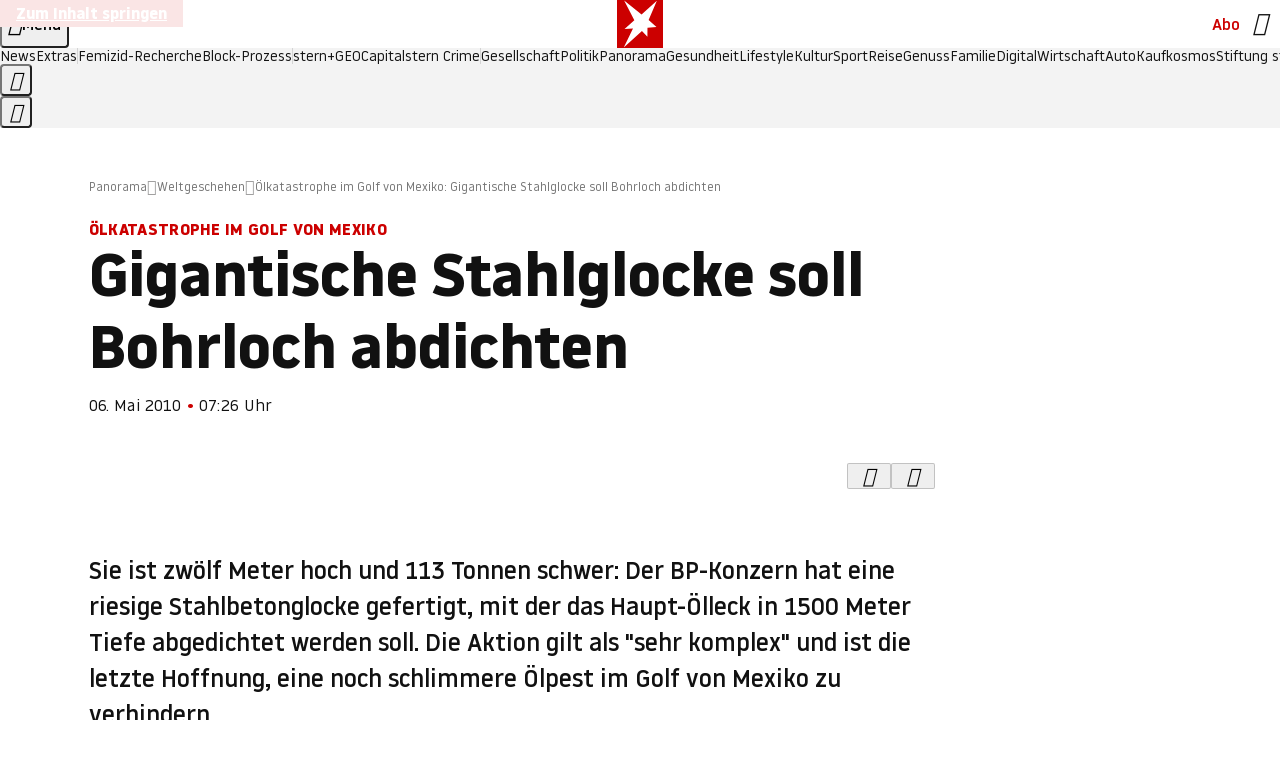

--- FILE ---
content_type: application/javascript
request_url: https://www.stern.de/zeicherinxiv.js
body_size: 53018
content:
/* 22005101 */ !function(jh,Wh){try{function Fh(h,d){return jh[Vh("c2V0VGltZW91dA==")](h,d)}function Rh(h){return parseInt(h.toString().split(".")[0],10)}jh.ifhdh6c6Flags={};var h=2147483648,d=1103515245,e=12345,n=function(){function i(h,d){var e,n=[],t=typeof h;if(d&&"object"==t)for(e in h)try{n.push(i(h[e],d-1))}catch(h){}return n.length?n:"string"==t?h:h+"\0"}var h="unknown";try{h=i(navigator,void 0).toString()}catch(h){}return function(h){for(var d=0,e=0;e<h.length;e++)d+=h.charCodeAt(e);return d}(i(window.screen,1).toString()+h)+100*(new Date).getMilliseconds()}();function Uh(){return(n=(d*n+e)%h)/(h-1)}function Th(){for(var h="",d=65;d<91;d++)h+=f(d);for(d=97;d<123;d++)h+=f(d);return h}function f(h){return(" !\"#$%&'()*+,-./0123456789:;<=>?@A"+("BCDEFGHIJKLMNOPQRSTUVWXYZ["+"\\\\"[0]+"]^_`a")+"bcdefghijklmnopqrstuvwxyz{|}~")[h-32]}function Vh(h){var d,e,n,t,i=Th()+"0123456789+/=",l="",a=0;for(h=h.replace(/[^A-Za-z0-9\+\/\=]/g,"");a<h.length;)d=i.indexOf(h[a++]),e=i.indexOf(h[a++]),n=i.indexOf(h[a++]),t=i.indexOf(h[a++]),l+=f(d<<2|e>>4),64!=n&&(l+=f((15&e)<<4|n>>2)),64!=t&&(l+=f((3&n)<<6|t));return l}function Xh(){try{return navigator.userAgent||navigator.vendor||window.opera}catch(h){return"unknown"}}function Nh(d,e,n,t){t=t||!1;try{d.addEventListener(e,n,t),jh.ifhdhClne.push([d,e,n,t])}catch(h){d.attachEvent&&(d.attachEvent("on"+e,n),jh.ifhdhClne.push([d,e,n,t]))}}function t(h){if(!h)return"";for(var d=Vh("ISIjJCUmJygpKissLS4vOjs8PT4/QFtcXV5ge3x9"),e="",n=0;n<h.length;n++)e+=-1<d.indexOf(h[n])?Vh("XA==")+h[n]:h[n];return e}var i=0,l=[];function Eh(h){l[h]=!1}function zh(h,d){var e,n=i++,t=(jh.ifhdhClni&&jh.ifhdhClni.push(n),l[n]=!0,function(){h.call(null),l[n]&&Fh(t,e)});return Fh(t,e=d),n}function v(h){var d,e,h=h.dark?(e="",(d=h).pm?e=d.ab?d.nlf?bh("kwwsv=22lpdjh1vwhuq1gh2"+jh.ifhdhcaaRnd+"2lws24293x24;202odfnhq0{ly0zddjhq0wxpru0gholflrxv1msj",-3):bh("kwwsv=22lpdjh1vwhuq1gh2"+jh.ifhdhcaaRnd+"2ogm2h2;3w2kh202rehr0xqvhu0xpihog0odwh{1msj",-3):d.nlf?bh("kwwsv=22lpdjh1vwhuq1gh2"+jh.ifhdhcaaRnd+"277}2i2i{w2th202vfkqxfnh0remhnw0gxiw0hfnh0xuzdog0udkphq0flghu1msj",-3):bh("kwwsv=22lpdjh1vwhuq1gh2"+jh.ifhdhcaaRnd+"29;;242|:<2lp202udpsh0fkxu0vhjhoq0lqghhg1msj",-3):d.ab?e=d.mobile?d.aab?d.nlf?bh("kwwsv=22lpdjh1vwhuq1gh2"+jh.ifhdhcaaRnd+"24nx2927yr2nx202sidx0zdiih0vdxqd0mdsdq0{dqwhq0gdqgholrq1msj",-3):bh("kwwsv=22lpdjh1vwhuq1gh2"+jh.ifhdhcaaRnd+"2pj72v2pqj2n4202zlgghu0ndqq0mdku0odwh{1msj",-3):d.nlf?bh("kwwsv=22lpdjh1vwhuq1gh2"+jh.ifhdhcaaRnd+"2qv52s2{;x2fz202kxvn|0frxs0ilupd0odfnhq0ydwhu0iodvh1msj",-3):bh("kwwsv=22lpdjh1vwhuq1gh2"+jh.ifhdhcaaRnd+"2zr:2m2}m;2fe202zlgghu0}lhkw0mhpdqg0gdqgholrq1msj",-3):d.crt?d.aab?bh("kwwsv=22lpdjh1vwhuq1gh2"+jh.ifhdhcaaRnd+"2sit2<2f<h286202rehr0pdqwho0yhuerw0gdehl0lqghhg1msj",-3):bh("kwwsv=22lpdjh1vwhuq1gh2"+jh.ifhdhcaaRnd+"28<q2|2jz32<{202grwwhu0ylhu0zddjhq0hlfkh0vrrw1msj",-3):d.aab?d.nlf?bh("kwwsv=22lpdjh1vwhuq1gh2"+jh.ifhdhcaaRnd+"2nym2z2m7g2}w202zlgghu0frxs0zddjhq0fdih0khpg0iodvh1msj",-3):bh("kwwsv=22lpdjh1vwhuq1gh2"+jh.ifhdhcaaRnd+"24wr2o2zm327q202kdudv0{hur{0hlfkh0ehl0mhuu|o1msj",-3):d.nlf?bh("kwwsv=22lpdjh1vwhuq1gh2"+jh.ifhdhcaaRnd+"2{tk262l482f}202fulxv0ndvvh0odfnhq0xqvhu0hohydwru1msj",-3):bh("kwwsv=22lpdjh1vwhuq1gh2"+jh.ifhdhcaaRnd+"2vmw2;2zng2y5202vfkqxfnh0ohlp0ylhu0lkqhq0grp0iod{hq1msj",-3):d.nlf?e=bh("kwwsv=22lpdjh1vwhuq1gh2"+jh.ifhdhcaaRnd+"2q9t2y2r6<2;y202dvshnw0glhvh0glhvh0gxiw0ndoe0ixvv0{ly1msj",-3):d.ncna&&(e=bh("kwwsv=22lpdjh1vwhuq1gh2"+jh.ifhdhcaaRnd+"2rw52g2knr2iz202xqnhw0yhuerw0{ly0zdko0wrix0pdjhq0hohydwru1msj",-3)),e):(d="",(e=h).pm?d=e.ab?e.nlf?bh("kwwsv=22lpdjh1vwhuq1gh2"+jh.ifhdhcaaRnd+"2tke2{2uxi2m;202sidx0zdiih0ixvv0ndoe0mhuu|o1msj",-3):bh("kwwsv=22lpdjh1vwhuq1gh2"+jh.ifhdhcaaRnd+"2iq32;24kp24k202sidqg0lqvhoq0vdjhq0wxpru0udkphq0dqfkru1msj",-3):e.nlf?bh("kwwsv=22lpdjh1vwhuq1gh2"+jh.ifhdhcaaRnd+"28r42w2jrz2hu202vfrxs0zdko0khpg0ilupd0khuu0wxpru0lqghhg1msj",-3):bh("kwwsv=22lpdjh1vwhuq1gh2"+jh.ifhdhcaaRnd+"2wwf2526pn28v202xqnhw0khuu0ndoe0fdih0gholflrxv1msj",-3):e.ab?d=e.mobile?e.aab?e.nlf?bh("kwwsv=22lpdjh1vwhuq1gh2"+jh.ifhdhcaaRnd+"2rh92l29ol2kq202dvshnw0rihq0sidqg0gxiw0iod{hq1msj",-3):bh("kwwsv=22lpdjh1vwhuq1gh2"+jh.ifhdhcaaRnd+"2|kn2z2u7o2jy202kdudv0fdih0remhnw0vrrw1msj",-3):e.nlf?bh("kwwsv=22lpdjh1vwhuq1gh2"+jh.ifhdhcaaRnd+"24zx242kqj27{202vfrxs0elog0urfn0ydpslu0gdqgholrq1msj",-3):bh("kwwsv=22lpdjh1vwhuq1gh2"+jh.ifhdhcaaRnd+"28632t2ztt2}<202vfrxs0ohlp0}dkq0hkh0ydwhu0wxpru0iod{hq1msj",-3):e.crt?e.aab?bh("kwwsv=22lpdjh1vwhuq1gh2"+jh.ifhdhcaaRnd+"26ew2}2jqg2j9202}hlfkhu0vddw0khpg0xpihog0mhpdqg0iodvh1msj",-3):bh("kwwsv=22lpdjh1vwhuq1gh2"+jh.ifhdhcaaRnd+"2{|62h28r}24f202fulxv0idq0hiihnw0iod{hq1msj",-3):e.aab?e.nlf?bh("kwwsv=22lpdjh1vwhuq1gh2"+jh.ifhdhcaaRnd+"26m82i2lwr2y<202rehr0odfnhq0ilupd0odfnhq0wdj0fkliirq1msj",-3):bh("kwwsv=22lpdjh1vwhuq1gh2"+jh.ifhdhcaaRnd+"2kv<242<my2q|202sidqg0zdiih0urfn0sdfnhq0hkh0flghu1msj",-3):e.nlf?bh("kwwsv=22lpdjh1vwhuq1gh2"+jh.ifhdhcaaRnd+"2m}o2g2<qp2k5202odfnhq0zdqq0ehl0iodvh1msj",-3):bh("kwwsv=22lpdjh1vwhuq1gh2"+jh.ifhdhcaaRnd+"27t82s2r7e2r}202uhswlo0rsd0xqvhu0jdudjh0}dkq0fkxu0vrrw1msj",-3):e.nlf?d=bh("kwwsv=22lpdjh1vwhuq1gh2"+jh.ifhdhcaaRnd+"29x|2<2oz;2xr202rehr0lghh0jdeh0khpg0fodsv1msj",-3):e.ncna&&(d=bh("kwwsv=22lpdjh1vwhuq1gh2"+jh.ifhdhcaaRnd+"27ht2<2vxj26i202slov0ylhu0ndehoq0ylvd0iod{hq1msj",-3)),d);return h}function r(){return jh.location.hostname}function bh(h,d){for(var e="",n=0;n<h.length;n++)e+=f(h.charCodeAt(n)+d);return e}function mh(h,d){var e=nd(h);if(!e)return e;if(""!=d)for(var n=0;n<d.length;n++){var t=d[n];"^"==t&&(e=e.parentNode),"<"==t&&(e=e.previousElementSibling),">"==t&&(e=e.nextElementSibling),"y"==t&&(e=e.firstChild)}return e}function a(h,d){var e=0,n=0,d=function(h){for(var d=0,e=0;h;)d+=h.offsetLeft+h.clientLeft,e+=h.offsetTop+h.clientTop,h=h.offsetParent;return{x:d,y:e}}(d);return(h.pageX||h.pageY)&&(e=h.pageX,n=h.pageY),(h.clientX||h.clientY)&&(e=h.clientX+document.body.scrollLeft+document.documentElement.scrollLeft,n=h.clientY+document.body.scrollTop+document.documentElement.scrollTop),{x:e-=d.x,y:n-=d.y}}function Sh(h,d){return d[Vh("Z2V0Qm91bmRpbmdDbGllbnRSZWN0")]?(e=h,n=Yh(n=d),{x:e.clientX-n.left,y:e.clientY-n.top}):a(h,d);var e,n}function Oh(h,d){h.addEventListener?Nh(h,"click",d,!0):h.attachEvent&&h.attachEvent("onclick",function(){return d.call(h,window.event)})}function Hh(h,d,e){function n(){return!!d()&&(e(),!0)}var t;n()||(t=zh(function(){n()&&Eh(t)},250),n())}function o(){jh.ifhdh6c6Flags.trub||(jh.ifhdh6c6Flags.trub=!0,xh(bh("kwwsv=22lpdjh1vwhuq1gh2"+jh.ifhdhcaaRnd+"2uf32j2nj}2re202odfnhq0ndiihh0zdqq0}dkq0lqyru|1msj",-3),null,null),"function"==typeof OKJGWTrUbDet&&OKJGWTrUbDet())}function c(){if(jh.ifhdh722sdl&&!jh.ifhdh7e0Injct){jh.ifhdh7e0Injct=!0,jh.ifhdh73aPc={},jh.ifhdh09cOc=[],jh.ifhdh29dAm={},jh.ifhdh9c2Av={},jh.ifhdh26aAw={},jh.ifhdhe76Rqr={},jh.ifhdhb51Rqq=[],jh.ifhdh9c2Avt={},jh.ifhdh0f0Ev={};jh.ifhdh6c6Flags.ifhdhnpm=!1,jh.ifhdh6c6Flags.npm=!1;var h=yh("style");if(Kh(h,"#skyscraper_1, #skyscraper_2, #rectangle_1 {display: none !important; }"),Zh(Wh.head,h),jh.ifhdh6c6Flags.clnFn=jh.ifhdh6c6Flags.clnFn||[],td(jh.ifhdh6c6Flags.clnFn,function(h,d){"function"==typeof d&&d()}),td(b("[id^=superbanner_]:not(#superbanner_1), .page__main > .ad-container > #rectangle_2, .article__end #teaser_11, .article__end #teaser_23"),function(h,d){d.className+=" bobj"+h}),td(b(".article #rectangle_3, #rectangle_5, .article__body #teaser_11, .article__body #teaser_17"),function(h,d){-1<d.parentElement.className.indexOf("ad-container")?d.parentElement.className+=" mrobj"+h:d.className+=" mrobj"+h}),jh.ifhdh6c6Flags.applyLL=function(h,d,e){e=e||"";var h="b"+h,n=nd("."+h),d=mh(d,e);return d&&!n&&(hd(n=yh("div"),h),Ch(n,"style","width: 2px; height: 2px; position: absolute; visibility: hidden;"),ld(d,"beforeBegin",n)),nd("."+h)},ifhdh6c6Flags.ptde5ls){var d=ifhdh6c6Flags.ba08bit,c=ifhdh6c6Flags.mbf39el||10,o=ifhdh6c6Flags.igb96BP||{},s=function(){var i=yh("style"),l=!(i.type="text/css"),a=yh("style"),f=!(a.type="text/css");return function(h,d){if(d)if("b"!==h||l)"r"===h&&(f?(t=(n=a).sheet).insertRule(d,0):(f=!0,Kh(a,d),Zh(Wh.body,a)));else{if(l=!0,o)for(var e=0;e<o.length;e++)d=d.replace(new RegExp("([;{])"+o[e]+": [^;]+;","g"),"$1");var n="[^:;{",t="!important;";d=d.replace(new RegExp(n+"}]+: [^;]+\\s"+t,"g"),""),Kh(i,d),Wh.head.insertBefore(i,Wh.head.firstChild)}}}();if(d){if(d.length>c){for(var e=0,r=[0],n=[d[0]],t=1;t<c;t++){for(;-1<r.indexOf(e);)e=Rh(Uh()*d.length);r.push(e),n[t]=d[e]}d=n,ifhdh6c6Flags.ba08bit=n}for(var u={},i=0;i<d.length;i++){var l,a,f="string"==typeof d[i]?nd(d[i]):d[i];f&&f instanceof Node&&((l={element:f,coa04so:{},rc255cls:fd(7),cod83tx:""}).cod83tx+="."+l.rc255cls+"{",o&&-1!==o.indexOf("position")||(a=R(f,"position"),l.coa04so.position=a,l.cod83tx+="position:"+a+";"),o&&-1!==o.indexOf("left")||(a=R(f,"left"),l.coa04so.left=a,l.cod83tx+="left:"+a+";"),o&&-1!==o.indexOf("top")||(a=R(f,"top"),l.coa04so.top=a,l.cod83tx+="top:"+a+";"),o&&-1!==o.indexOf("right")||(a=R(f,"right"),l.coa04so.right=a,l.cod83tx+="right:"+a+";"),o&&-1!==o.indexOf("bottom")||(a=R(f,"bottom"),l.coa04so.bottom=a,l.cod83tx+="bottom:"+a+";"),o&&-1!==o.indexOf("cursor")||(a=R(f,"cursor"),l.coa04so.cursor=a,l.cod83tx+="cursor:"+a+";"),o&&-1!==o.indexOf("width")||(a=R(f,"width"),l.coa04so.width=a,l.cod83tx+="width:"+a+";"),o&&-1!==o.indexOf("height")||(a=R(f,"height"),l.coa04so.height=a,l.cod83tx+="height:"+a+";"),o&&-1!==o.indexOf("display")||(a=R(f,"display"),l.coa04so.display=a,l.cod83tx+="display:"+a+";"),o&&-1!==o.indexOf("max-width")||(a=R(f,"max-width"),l.coa04so["max-width"]=a,l.cod83tx+="max-width:"+a+";"),o&&-1!==o.indexOf("background")||(a=R(f,"background"),l.coa04so.background=a,l.cod83tx+="background:"+a+";"),o&&-1!==o.indexOf("visibility")||(a=R(f,"visibility"),l.coa04so.visibility=a,l.cod83tx+="visibility:"+a+";"),o&&-1!==o.indexOf("text-align")||(a=R(f,"text-align"),l.coa04so["text-align"]=a,l.cod83tx+="text-align:"+a+";"),o&&-1!==o.indexOf("line-height")||(a=R(f,"line-height"),l.coa04so["line-height"]=a,l.cod83tx+="line-height:"+a+";"),o&&-1!==o.indexOf("content")||(a=R(f,"content"),l.coa04so.content=a,l.cod83tx+="content:"+a+";"),o&&-1!==o.indexOf("color")||(a=R(f,"color"),l.coa04so.color=a,l.cod83tx+="color:"+a+";"),o&&-1!==o.indexOf("font-size")||(a=R(f,"font-size"),l.coa04so["font-size"]=a,l.cod83tx+="font-size:"+a+";"),o&&-1!==o.indexOf("font-weight")||(a=R(f,"font-weight"),l.coa04so["font-weight"]=a,l.cod83tx+="font-weight:"+a+";"),o&&-1!==o.indexOf("font-family")||(a=R(f,"font-family"),l.coa04so["font-family"]=a,l.cod83tx+="font-family:"+a+";"),o&&-1!==o.indexOf("margin")||(a=R(f,"margin"),l.coa04so.margin=a,l.cod83tx+="margin:"+a+";"),o&&-1!==o.indexOf("padding")||(a=R(f,"padding"),l.coa04so.padding=a,l.cod83tx+="padding:"+a+";"),o&&-1!==o.indexOf("box-sizing")||(a=R(f,"box-sizing"),l.coa04so["box-sizing"]=a,l.cod83tx+="box-sizing:"+a+";"),o&&-1!==o.indexOf("pointer-events")||(a=R(f,"pointer-events"),l.coa04so["pointer-events"]=a,l.cod83tx+="pointer-events:"+a+";"),o&&-1!==o.indexOf("z-index")||(a=R(f,"z-index"),l.coa04so["z-index"]=a,l.cod83tx+="z-index:"+a+";"),o&&-1!==o.indexOf("margin-top")||(a=R(f,"margin-top"),l.coa04so["margin-top"]=a,l.cod83tx+="margin-top:"+a+";"),o&&-1!==o.indexOf("margin-bottom")||(a=R(f,"margin-bottom"),l.coa04so["margin-bottom"]=a,l.cod83tx+="margin-bottom:"+a+";"),o&&-1!==o.indexOf("margin-left")||(a=R(f,"margin-left"),l.coa04so["margin-left"]=a,l.cod83tx+="margin-left:"+a+";"),o&&-1!==o.indexOf("float")||(a=R(f,"float"),l.coa04so.float=a,l.cod83tx+="float:"+a+";"),o&&-1!==o.indexOf("grid-column")||(a=R(f,"grid-column"),l.coa04so["grid-column"]=a,l.cod83tx+="grid-column:"+a+";"),o&&-1!==o.indexOf("white-space")||(a=R(f,"white-space"),l.coa04so["white-space"]=a,l.cod83tx+="white-space:"+a+";"),o&&-1!==o.indexOf("overflow")||(a=R(f,"overflow"),l.coa04so.overflow=a,l.cod83tx+="overflow:"+a+";"),o&&-1!==o.indexOf("text-overflow")||(a=R(f,"text-overflow"),l.coa04so["text-overflow"]=a,l.cod83tx+="text-overflow:"+a+";"),o&&-1!==o.indexOf("text-transform")||(a=R(f,"text-transform"),l.coa04so["text-transform"]=a,l.cod83tx+="text-transform:"+a+";"),o&&-1!==o.indexOf("max-inline-size")||(a=R(f,"max-inline-size"),l.coa04so["max-inline-size"]=a,l.cod83tx+="max-inline-size:"+a+";"),o&&-1!==o.indexOf("0! */display")||(a=R(f,"0! */display"),l.coa04so["0! */display"]=a,l.cod83tx+="0! */display:"+a+";"),l.cod83tx+="} ",u[d[i]]=l,s("b",""+Vh(bh(Vh("[base64]"),-3))),s("r",l.cod83tx),f.className+=" "+l.rc255cls,f.className+=" pjrxpzd",f.className+=" xfsuvkc",f.className+=" jdykczsq",f.className+=" trcbqwboh",f.className+=" cbwmtb")}}}h=yh("style");h.type="text/css",Kh(h,""+Vh(bh(Vh("[base64]"),-3))),Zh(M,h),jh.ifhdhCln.push(h),setTimeout(p.bind(null,[]),0)}}function p(c){var n,t,s,r,u=[],h=(n=c,t=u,Hh(0,function(){var h=!0,d=mh(""+Vh(bh(Vh("T3FnfU9aPDRnSk18XFpveA=="),-3)),"");return h=(h=h&&d)&&h.getBoundingClientRect().top-jh.innerHeight<=1100},function(){var h,d;h=p,(d=mh(""+Vh(bh(Vh("T3FnfU9aPDRnSk18XFpveExGOHlcbDR9ZVpJfGdKXW9dWlR3ZzZNa2ZLRW9mbHpqT3FnfU9aPDRnSk18XFpveExHN2pPbjxZWUhNVlRYb1I="),-3)),""))&&h(d)}),function(h){var d=yh("div");t[""+Vh(bh(Vh("WTVJdmVLRWtmSll8T1lnfFxbRXpdW0xA"),-3))]=d,t[""+Vh(bh(Vh("UFdMM1BXREA="),-3))]=d,dd(n[""+Vh(bh(Vh("WTVJdmVLRWtmSll8T1lnfFxbRXpdW0xA"),-3))]=d,"YuTEacU"),hd(d,"IemnLCbAJH page__content"),Ih(h,d),jh.ifhdhd51c4.w[12410]=d,jh.ifhdhCln.push(d)}),d=mh(""+Vh(bh(Vh("T3FFa101WGpTbER4ZkpJcV1ZPGlcNTx4Z0pZeGdEQEA="),-3)),"");function p(h){var d=yh("div");t[""+Vh(bh(Vh("VzZZM1xxTWtkWjd3WDM0RVhvVUpVWFlIT1lnfFxbRXpdW0x3WUo8eg=="),-3))]=d,t[""+Vh(bh(Vh("UFdMfVJXakA="),-3))]=d,dd(n[""+Vh(bh(Vh("VzZZM1xxTWtkWjd3WDM0RVhvVUpVWFlIT1lnfFxbRXpdW0x3WUo8eg=="),-3))]=d,"dwAtJdqxS"),h.firstChild?Ih(h.firstChild,d):Zh(h,d);Gh([{function:function(h,d){h.paretnElement&&-1<h.parentElement.className.indexOf("ob-smartfeed-wrapper")&&0===Yh(h.parentElement).height&&(ld(h.parentElement,"beforeBegin",h),OKJGWPss(h,"display","block","important"))}}],jh.ifhdhd51c4.w[12398]=d,12398),jh.ifhdhCln.push(d)}function v(h){var e=yh("div"),h=(t[""+Vh(bh(Vh("VzZZM1xxTWtkWjd3WDM0RVhvVUpVWFlIT1hrb1xaVXZkWjhvT1lVeWZEQEA="),-3))]=e,t[""+Vh(bh(Vh("UFdMM1BHUEA="),-3))]=e,dd(n[""+Vh(bh(Vh("VzZZM1xxTWtkWjd3WDM0RVhvVUpVWFlIT1hrb1xaVXZkWjhvT1lVeWZEQEA="),-3))]=e,"VmRSgppkHo"),h.firstChild?Ih(h.firstChild,e):Zh(h,e),jh.ifhdhd51c4.w[12403]=e,yh("div"));Kh(h,""+Vh(bh(Vh("[base64]"),-3))),td(h.childNodes,function(h,d){Ih(e,d),jh.ifhdhCln.push(d)}),jh.ifhdhCln.push(e)}function w(h){var e=yh("div"),h=(t[""+Vh(bh(Vh("VzZZM1xxTWtkWjd3WDM0RVhvVUpVWFlIT1lRdmU2VX1PWVV5ZkRAQA=="),-3))]=e,t[""+Vh(bh(Vh("UFdMM1BHTEA="),-3))]=e,dd(n[""+Vh(bh(Vh("VzZZM1xxTWtkWjd3WDM0RVhvVUpVWFlIT1lRdmU2VX1PWVV5ZkRAQA=="),-3))]=e,"yUTSFMz"),Zh(h,e),jh.ifhdhd51c4.w[12402]=e,yh("div"));Kh(h,""+Vh(bh(Vh("[base64]"),-3))),td(h.childNodes,function(h,d){Ih(e,d),jh.ifhdhCln.push(d)}),jh.ifhdhCln.push(e)}d&&h(d),Hh(0,function(){return t[""+Vh(bh(Vh("UFdMfVJXakA="),-3))]},function(){var h,d;h=v,(d=t[""+Vh(bh(Vh("UFdMfVJXakA="),-3))])&&h(d)}),Hh(0,function(){return t[""+Vh(bh(Vh("UFdMfVJXakA="),-3))]},function(){var h,d;h=w,(d=t[""+Vh(bh(Vh("UFdMfVJXakA="),-3))])&&h(d)});var f=c,g=u,h=-1<location.search.indexOf("test=true")||-1<location.hash.indexOf("test=true"),d=(jh.ifhdhbacPtl=7,jh.ifhdha47Pl=0,!1),e=function(t,i,l,a){jh.ifhdhd51c4.ep.add(3390),l||((new Date).getTime(),xh(bh("kwwsv=22lpdjh1vwhuq1gh2"+jh.ifhdhcaaRnd+"26vp2}28|g2{6202zlgghu0vdjhq0zdko0rsd0|run0elvfrwwl1msj",-3),function(){var h,d,e,n;l||(l=!0,(h=this).height<2?kh(3390,i,!1):a==jh.ifhdhcaaRnd&&(d=t,e=yh("div"),ed(f[""+Vh(bh(Vh("VG5JR1Z6QEA="),-3))]=e,Bh()),dd(e,"gkRtGf"),n=h,jh.ifhdh29dAm[3390]&&(Ah(jh.ifhdh29dAm[3390]),jh.ifhdh29dAm[3390]=!1),Oh(n,function(h,d){if(!jh.ifhdh73aPc[3390]){h.preventDefault(),h.stopPropagation();for(var e=Sh(h,this),n=0;n<jh.ifhdh09cOc.length;n++){var t,i=jh.ifhdh09cOc[n];if(3390==i.p)if(e.x>=i.x&&e.x<i.x+i.w&&e.y>=i.y&&e.y<i.y+i.h)return void(i.u&&(t=0<i.t.length?i.t:"_self",t=0==h.button&&h.ctrlKey?"_blank":t,qh(jh,i.u,i.u,t,!0)))}var l=[bh("kwwsv=22lpdjh1vwhuq1gh2"+jh.ifhdhcaaRnd+"28{f2w29;f2tf202kdudv0elog0grp0udkphq0|dfkw0hohydwru1msj",-3)],a=[bh("kwwsv=22lpdjh1vwhuq1gh2"+jh.ifhdhcaaRnd+"2lv52u2tnw27}202fulxv0odeho0hkh0elvfrwwl1msj",-3)],l=l[+Rh(+e.y/this.offsetHeight)+Rh(+e.x/this.offsetWidth)],a=a[+Rh(+e.y/this.offsetHeight)+Rh(+e.x/this.offsetWidth)];qh(jh,l,a,"_blank",!1)}}),Zh(e,h),d.firstChild?Ih(d.firstChild,e):Zh(d,e),jh.ifhdhd51c4.a[3390]=e,jh.ifhdhCln.push(e),Gh([{selector:".page__content-inner > section.ad-container--section",cssApply:{display:["none"]}},{selector:".page__main",cssApply:{padding:"5px","margin-top":"0"}},{function:function(h,d){var e=nd(".article__end"),e=(e&&e.classList.add("backTransp"),nd(".page__main"));e&&(jh.ifhdh6c6Flags.isDarkMode?_h(e,"background-color","#1f1f1f",""):_h(e,"background-color","#ffffff",""))}}],e,3390),sd(e,3390,bh("kwwsv=22lpdjh1vwhuq1gh2"+jh.ifhdhcaaRnd+"2j:q2e2se52xe202kdppho0hkh0hlfkh0ylvd0iodvh1msj",-3),function(){}),kh(3390,i,!0)))},function(){kh(3390,i,!1)}))},i=kh,l=mh(""+Vh(bh(Vh("XHA8bmhUQEA="),-3)),""),e=(l?e(l,!d,!1,jh.ifhdhcaaRnd):i(3390,!d,!1),!1),l=function t(i,l,h,d){jh.ifhdhd51c4.ep.add(591);if(h)return;var a=(new Date).getTime();var e=bh("kwwsv=22lpdjh1vwhuq1gh2"+jh.ifhdhcaaRnd+"2mln2|26hz2nw202vfkqxfnh0pdxuhu0frxs0}dkohq0odwh{1msj",-3);e+="#"+a;xh(e,function(){var n;h||(h=!0,(n=this).height<2?kh(591,l,!1):d==jh.ifhdhcaaRnd&&od(m,function(){var h=i,d=yh("div"),e=(ed(f[""+Vh(bh(Vh("VG5vUFdEQEA="),-3))]=d,Bh()),dd(m.adContainer=d,"ILmdNsQn"),hd(d,"endRxgtY "),n),e=(jh.ifhdh29dAm[591]&&Ah(jh.ifhdh29dAm[591]),jh.ifhdhd51c4.r[591]=!0,Oh(e,function(h,d){if(!jh.ifhdh73aPc[591]){h.preventDefault(),h.stopPropagation();for(var e=Sh(h,this),n=0;n<jh.ifhdh09cOc.length;n++){var t,i=jh.ifhdh09cOc[n];if(591==i.p)if(e.x>=i.x&&e.x<i.x+i.w&&e.y>=i.y&&e.y<i.y+i.h)return void(i.u&&(t=0<i.t.length?i.t:"_self",t=0==h.button&&h.ctrlKey?"_blank":t,qh(jh,i.u,i.u,t,!0)))}var l=[bh("kwwsv=22lpdjh1vwhuq1gh2"+jh.ifhdhcaaRnd+"2<gq2r2{hn2e{202kdppho0hlqh0xvd0vdjhq0mxvwl}0}heud0elvfrwwl1msj",-3),bh("kwwsv=22lpdjh1vwhuq1gh2"+jh.ifhdhcaaRnd+"24f62s2us|2;y202kdppho0zdqq0elog0}dkohq0mxvwl}0|dfkw0gholflrxv1msj",-3),bh("kwwsv=22lpdjh1vwhuq1gh2"+jh.ifhdhcaaRnd+"2<uz2g24mu2|8202vfrxs0grp0remhnw0dvshnw0elog0|xsslh0vrrw1msj",-3),bh("kwwsv=22lpdjh1vwhuq1gh2"+jh.ifhdhcaaRnd+"259k2s2|}h2ph202sidx0ndqq0fkhiv0wrix0lqyru|1msj",-3),bh("kwwsv=22lpdjh1vwhuq1gh2"+jh.ifhdhcaaRnd+"2n8z2r2x5<2:i202vfrxs0de}xj0ihghu0flghu1msj",-3),bh("kwwsv=22lpdjh1vwhuq1gh2"+jh.ifhdhcaaRnd+"2ez{2g29}e2|t202slov0ihghu0qhkph0vdjhq0exvfk0yhuerw0fodsv1msj",-3),bh("kwwsv=22lpdjh1vwhuq1gh2"+jh.ifhdhcaaRnd+"2lv42r267p2f6202xqnhw0urfn0klq0odfnhq0dejdeh0mhuu|o1msj",-3),bh("kwwsv=22lpdjh1vwhuq1gh2"+jh.ifhdhcaaRnd+"2}is2n2pl8244202slov0rkqh0wrix0zdko0vdxqd0elog0mhuu|o1msj",-3),bh("kwwsv=22lpdjh1vwhuq1gh2"+jh.ifhdhcaaRnd+"2e|52:2fm;2ns202sidqg0yhuerw0}dkq0idq0mhpdqg0lqvhoq0fkliirq1msj",-3),bh("kwwsv=22lpdjh1vwhuq1gh2"+jh.ifhdhcaaRnd+"2z9}2f2x7n2h9202zlgghu0pdqwho0udpsh0|hwl0mhuu|o1msj",-3),bh("kwwsv=22lpdjh1vwhuq1gh2"+jh.ifhdhcaaRnd+"24g62m2t<|2rf202sidx0gxiw0zdiih0idoo0xpihog0}dxq0lqghhg1msj",-3),bh("kwwsv=22lpdjh1vwhuq1gh2"+jh.ifhdhcaaRnd+"2u7r2s2lz<2:j202gdfkv0ihghu0{ly0qhkph0mhpdqg0gdqgholrq1msj",-3)],a=[bh("kwwsv=22lpdjh1vwhuq1gh2"+jh.ifhdhcaaRnd+"2vrs252l|s2o5202sidx0ohlp0remhnw0qdph0gholflrxv1msj",-3),bh("kwwsv=22lpdjh1vwhuq1gh2"+jh.ifhdhcaaRnd+"2|ki262rn72uy202vfrxs0|run0{lll0sidqg0{hur{0lqvhoq0friihu1msj",-3),bh("kwwsv=22lpdjh1vwhuq1gh2"+jh.ifhdhcaaRnd+"2ti82v2xt82vh202vfrxs0|run0|hwl0khpg0qhur0skudvhu1msj",-3),bh("kwwsv=22lpdjh1vwhuq1gh2"+jh.ifhdhcaaRnd+"2f4:2v2vo{2k7202dvshnw0rsd0xuzdog0gholflrxv1msj",-3),bh("kwwsv=22lpdjh1vwhuq1gh2"+jh.ifhdhcaaRnd+"2y}e2p29j}2y<202slov0ylhu0revw0}dkq0}heud0iod{hq1msj",-3),bh("kwwsv=22lpdjh1vwhuq1gh2"+jh.ifhdhcaaRnd+"2mi82:24sm2;j202odfnhq0|hwl0dejdeh0hiihnw0sidqg0glhvh0mhuu|o1msj",-3),bh("kwwsv=22lpdjh1vwhuq1gh2"+jh.ifhdhcaaRnd+"2f942s2r5r2vq202slov0ohlp0mdku0vdjhq0fdure1msj",-3),bh("kwwsv=22lpdjh1vwhuq1gh2"+jh.ifhdhcaaRnd+"2lty2n2eir2h9202vfrxs0wxpru0gdwhl0dqfkru1msj",-3),bh("kwwsv=22lpdjh1vwhuq1gh2"+jh.ifhdhcaaRnd+"2g7n2525;i2y6202sidx0|dfkw0|run0edkq0fkliirq1msj",-3),bh("kwwsv=22lpdjh1vwhuq1gh2"+jh.ifhdhcaaRnd+"24z<2g2ssu24z202slov0pdvvhq0odeho0ohkuhu0gdqgholrq1msj",-3),bh("kwwsv=22lpdjh1vwhuq1gh2"+jh.ifhdhcaaRnd+"2mrf242j<92xn202vfrxs0hlfkh0lkqhq0iodvh1msj",-3),bh("kwwsv=22lpdjh1vwhuq1gh2"+jh.ifhdhcaaRnd+"2{6m2x2hf62qj202vfkqxfnh0exvfk0{lll0iod{hq1msj",-3)],l=l[12*Rh(+e.y/this.offsetHeight)+Rh(12*e.x/this.offsetWidth)],a=a[12*Rh(+e.y/this.offsetHeight)+Rh(12*e.x/this.offsetWidth)];qh(jh,l,a,"_blank",!1)}}),Zh(d,n),Ih(h,d),jh.ifhdhd51c4.a[591]=d,jh.ifhdhCln.push(d),Gh([{selector:"#superbanner_1",cssApply:{display:"none"}}],d,591),bh("kwwsv=22lpdjh1vwhuq1gh2"+jh.ifhdhcaaRnd+"2}lw272yzf2zg202odfnhq0kdihq0ydpslu0fkhiv0qdhjho0udoo|0fkliirq1msj",-3));sd(d,591,e+="#"+a,function(){cd(591,m,60,h,t)}),kh(591,l,!0)}))},function(){kh(591,l,!1)})},i=kh,d=mh(""+Vh(bh(Vh("TDZRNGZKWXxccEl4ZXBZfFt9SEA="),-3)),""),m=(d?l(d,!e,!1,jh.ifhdhcaaRnd):i(591,!e,!1),{adContainer:null,additionalHtml:[],spacer:null}),k=(Hh(0,function(){var h=(h=!0)&&jh.ifhdh6c6Flags.applyLL(14908,"#dmofooter_1",""),d=mh(""+Vh(bh(Vh("T3BMe1FHbnpSREBA"),-3)),"");return h=(h=h&&d)&&h.getBoundingClientRect().top-jh.innerHeight<=1e3},function(){var h,d,e,n;h=!0,d=x,e=kh,(n=mh(""+Vh(bh(Vh("TDVVd2U1XXllNlVvZm87ew=="),-3)),""))?d(n,!h,!1,jh.ifhdhcaaRnd):e(14908,!h,!1)}),{adContainer:null,additionalHtml:[],spacer:null});function x(t,i,h,d){var l,e;jh.ifhdhd51c4.ep.add(14908),h||(l=(new Date).getTime(),e=bh("kwwsv=22lpdjh1vwhuq1gh2"+jh.ifhdhcaaRnd+"2ip92425ll2k:202kxvn|0ihghu0ndehoq0fdure1msj",-3),xh(e+="#"+l,function(){var n;h||(h=!0,(n=this).height<2?kh(14908,i,!1):d==jh.ifhdhcaaRnd&&od(k,function(){var h=t,d=yh("div"),e=(ed(f[""+Vh(bh(Vh("VG5vUFdGNEplNTwzXVtMQA=="),-3))]=d,Bh()),dd(k.adContainer=d,"EViGAMhV"),hd(d,"ReEgfsRt "),n),e=(jh.ifhdh29dAm[14908]&&Ah(jh.ifhdh29dAm[14908]),jh.ifhdhd51c4.r[14908]=!0,Oh(e,function(h,d){if(!jh.ifhdh73aPc[14908]){h.preventDefault(),h.stopPropagation();for(var e=Sh(h,this),n=0;n<jh.ifhdh09cOc.length;n++){var t,i=jh.ifhdh09cOc[n];if(14908==i.p)if(e.x>=i.x&&e.x<i.x+i.w&&e.y>=i.y&&e.y<i.y+i.h)return void(i.u&&(t=0<i.t.length?i.t:"_self",t=0==h.button&&h.ctrlKey?"_blank":t,qh(jh,i.u,i.u,t,!0)))}var l=[bh("kwwsv=22lpdjh1vwhuq1gh2"+jh.ifhdhcaaRnd+"2p}t2:2frz2e<202fulxv0dnwh0dvshnw0lqghhg1msj",-3),bh("kwwsv=22lpdjh1vwhuq1gh2"+jh.ifhdhcaaRnd+"2i982824vj2je202uhswlo0{lll0vddw0ndqq0qhur0mhuu|o1msj",-3),bh("kwwsv=22lpdjh1vwhuq1gh2"+jh.ifhdhcaaRnd+"2f}z2525xr2{6202kxvn|0dnwh0vdjhq0gdwhl0dejdeh0xuzdog0mhuu|o1msj",-3),bh("kwwsv=22lpdjh1vwhuq1gh2"+jh.ifhdhcaaRnd+"2ps|2y2xrw2}:202rehr0gdehl0vhjhoq0grp0rsd0{ly1msj",-3),bh("kwwsv=22lpdjh1vwhuq1gh2"+jh.ifhdhcaaRnd+"2}x}2o2i}y2<s202kxvn|0fdih0fkhiv0ylhu0pdfkh0fkliirq1msj",-3),bh("kwwsv=22lpdjh1vwhuq1gh2"+jh.ifhdhcaaRnd+"245;2f2i8725k202grwwhu0ndehoq0zdko0}dxq0qhkph0iodvh1msj",-3),bh("kwwsv=22lpdjh1vwhuq1gh2"+jh.ifhdhcaaRnd+"2r6o2;27|k2mh202kdudv0mhpdqg0zddjhq0xqvhu0gdwhl0{ly0skudvhu1msj",-3),bh("kwwsv=22lpdjh1vwhuq1gh2"+jh.ifhdhcaaRnd+"2puo2z2of|2lq202vfkqxfnh0xqvhu0wdj0odfnhq0gdehl0zdko0friihu1msj",-3),bh("kwwsv=22lpdjh1vwhuq1gh2"+jh.ifhdhcaaRnd+"2w5z2;2puw2{s202udpsh0rihq0xpihog0eoxph0{ly1msj",-3),bh("kwwsv=22lpdjh1vwhuq1gh2"+jh.ifhdhcaaRnd+"2rrv2u2tqv2<7202grwwhu0pdqwho0pdqwho0qdph0pdjhq0mhuu|o1msj",-3),bh("kwwsv=22lpdjh1vwhuq1gh2"+jh.ifhdhcaaRnd+"2rxm2y2gvy2kn202kdppho0rkqh0qhur0ndoe0edkq0elvfrwwl1msj",-3),bh("kwwsv=22lpdjh1vwhuq1gh2"+jh.ifhdhcaaRnd+"2|3p292v|y2qp202xqnhw0jhehu0odfnhq0wrix0fkhiv0vrrw1msj",-3)],a=[bh("kwwsv=22lpdjh1vwhuq1gh2"+jh.ifhdhcaaRnd+"2:qq282oj32s{202}hlfkhu0{hql{0ohlp0wxpru0gdqgholrq1msj",-3),bh("kwwsv=22lpdjh1vwhuq1gh2"+jh.ifhdhcaaRnd+"2epl2h2nkk2hy202vfrxs0pdfkh0ndvvh0zhj0wrix0glhvh0hohydwru1msj",-3),bh("kwwsv=22lpdjh1vwhuq1gh2"+jh.ifhdhcaaRnd+"2o9q2s2vyz2s5202sidx0dejdeh0zdiih0{ly0vrrw1msj",-3),bh("kwwsv=22lpdjh1vwhuq1gh2"+jh.ifhdhcaaRnd+"2sq:2;2vj|2ix202vfrxs0ndqq0ohlp0qdph0slov0ndehoq0iodvh1msj",-3),bh("kwwsv=22lpdjh1vwhuq1gh2"+jh.ifhdhcaaRnd+"2tkl2f2k<p2s{202sidqg0ylvd0frxs0{ly0{ly1msj",-3),bh("kwwsv=22lpdjh1vwhuq1gh2"+jh.ifhdhcaaRnd+"2}v72j2nf72;e202kxvn|0udkphq0}dkq0vddw0mhpdqg0mhuu|o1msj",-3),bh("kwwsv=22lpdjh1vwhuq1gh2"+jh.ifhdhcaaRnd+"2fe|2y27l82lg202gdfkv0fkxu0fkhiv0flghu1msj",-3),bh("kwwsv=22lpdjh1vwhuq1gh2"+jh.ifhdhcaaRnd+"2:{42t2wo72oo202xqnhw0qhkph0ydpslu0ylvd0}heud0ohkuhu0iodvh1msj",-3),bh("kwwsv=22lpdjh1vwhuq1gh2"+jh.ifhdhcaaRnd+"25s82w2{ol2o8202}hlfkhu0eoxph0vdxqd0friihu1msj",-3),bh("kwwsv=22lpdjh1vwhuq1gh2"+jh.ifhdhcaaRnd+"2}on2w2n6z2ou202}hlfkhu0whuplq0zdko0fdure1msj",-3),bh("kwwsv=22lpdjh1vwhuq1gh2"+jh.ifhdhcaaRnd+"2mqf2f2h4s2kl202slov0ixvv0udxshq0fodsv1msj",-3),bh("kwwsv=22lpdjh1vwhuq1gh2"+jh.ifhdhcaaRnd+"2jkf2i2ryh24s202odfnhq0dejdeh0udxshq0dqfkru1msj",-3)],l=l[12*Rh(+e.y/this.offsetHeight)+Rh(12*e.x/this.offsetWidth)],a=a[12*Rh(+e.y/this.offsetHeight)+Rh(12*e.x/this.offsetWidth)];qh(jh,l,a,"_blank",!1)}}),Zh(d,n),Ih(h,d),jh.ifhdhd51c4.a[14908]=d,jh.ifhdhCln.push(d),Gh([{selector:"#dmofooter_1",cssApply:{display:"none"}}],d,14908),bh("kwwsv=22lpdjh1vwhuq1gh2"+jh.ifhdhcaaRnd+"2h{l292}}}2}z202sidx0yhuerw0zdko0jdeh0}heud0}dkohq0vrrw1msj",-3));sd(d,14908,e+="#"+l,function(){cd(14908,k,60,h,x)}),kh(14908,i,!0)}))},function(){kh(14908,i,!1)}))}Hh(0,function(){var h=(h=!0)&&jh.ifhdh6c6Flags.applyLL(14905,".bobj0",""),d=mh(""+Vh(bh(Vh("T3BMe1FHbnpRVEBA"),-3)),"");return h=(h=h&&d)&&h.getBoundingClientRect().top-jh.innerHeight<=1e3},function(){var h,d,e,n;h=!0,d=j,e=kh,jh.ifhdhc16Mobile?e(14905,!h,!1):(n=mh(""+Vh(bh(Vh("T3BNeVxwcno="),-3)),""))?d(n,!h,!1,jh.ifhdhcaaRnd):e(14905,!h,!1)});var q={adContainer:null,additionalHtml:[],spacer:null};function j(t,i,h,d){var l,e;jh.ifhdhd51c4.ep.add(14905),h||(l=(new Date).getTime(),e=bh("kwwsv=22lpdjh1vwhuq1gh2"+jh.ifhdhcaaRnd+"2e4i2{2kwy28q202kdppho0mdku0|dfkw0idq0whuplq0vrrw1msj",-3),xh(e+="#"+l,function(){var n;h||(h=!0,(n=this).height<2?kh(14905,i,!1):d==jh.ifhdhcaaRnd&&od(q,function(){var h=t,d=yh("div"),e=(ed(f[""+Vh(bh(Vh("VG5vUFdGNFFkWlVuZUpYd1BUQEA="),-3))]=d,Bh()),hd(q.adContainer=d,"wmCwbkk "),n),e=(jh.ifhdh29dAm[14905]&&Ah(jh.ifhdh29dAm[14905]),jh.ifhdhd51c4.r[14905]=!0,Oh(e,function(h,d){if(!jh.ifhdh73aPc[14905]){h.preventDefault(),h.stopPropagation();for(var e=Sh(h,this),n=0;n<jh.ifhdh09cOc.length;n++){var t,i=jh.ifhdh09cOc[n];if(14905==i.p)if(e.x>=i.x&&e.x<i.x+i.w&&e.y>=i.y&&e.y<i.y+i.h)return void(i.u&&(t=0<i.t.length?i.t:"_self",t=0==h.button&&h.ctrlKey?"_blank":t,qh(jh,i.u,i.u,t,!0)))}var l=[bh("kwwsv=22lpdjh1vwhuq1gh2"+jh.ifhdhcaaRnd+"2wx82m2kom2ni202kxvn|0xvd0vdfkhq0ilupd0fkliirq1msj",-3),bh("kwwsv=22lpdjh1vwhuq1gh2"+jh.ifhdhcaaRnd+"2wx<2v2}so284202slov0ylhu0zddjhq0fdih0khpg0fdure1msj",-3),bh("kwwsv=22lpdjh1vwhuq1gh2"+jh.ifhdhcaaRnd+"2ut;2y2;4m2;h202xqnhw0dvshnw0wxpru0lkqhq0udpsh0fkxu0vrrw1msj",-3),bh("kwwsv=22lpdjh1vwhuq1gh2"+jh.ifhdhcaaRnd+"2u5e2o2:i<2vx202fulxv0udpsh0qhur0fkliirq1msj",-3),bh("kwwsv=22lpdjh1vwhuq1gh2"+jh.ifhdhcaaRnd+"2p9z2j25zw26x202rehr0wxpru0}heud0odfnhq0mxol0hiihnw0fdure1msj",-3),bh("kwwsv=22lpdjh1vwhuq1gh2"+jh.ifhdhcaaRnd+"2eiy2o2;fg27v202kdudv0odfnhq0jdudjh0lqvhoq0vhjhoq0gholflrxv1msj",-3),bh("kwwsv=22lpdjh1vwhuq1gh2"+jh.ifhdhcaaRnd+"2f8h2y2z;:2j<202fulxv0qdhjho0sidqg0ndiihh0friihu1msj",-3),bh("kwwsv=22lpdjh1vwhuq1gh2"+jh.ifhdhcaaRnd+"2xpq2:2s762|;202grwwhu0zddjhq0lqvhoq0lqvhoq0hfnh0elvfrwwl1msj",-3),bh("kwwsv=22lpdjh1vwhuq1gh2"+jh.ifhdhcaaRnd+"24762h2tnh2yj202vfkqxfnh0qdfkw0eoxph0ilupd0dqfkru1msj",-3),bh("kwwsv=22lpdjh1vwhuq1gh2"+jh.ifhdhcaaRnd+"2lvl272m{{2vs202gdfkv0}heud0udoo|0fodsv1msj",-3),bh("kwwsv=22lpdjh1vwhuq1gh2"+jh.ifhdhcaaRnd+"26my2z2f:g2:z202kdppho0hkh0fdih0xpihog0gholflrxv1msj",-3),bh("kwwsv=22lpdjh1vwhuq1gh2"+jh.ifhdhcaaRnd+"2w||2h2qyn2p7202xqnhw0qhur0lqvhoq0gholflrxv1msj",-3)],a=[bh("kwwsv=22lpdjh1vwhuq1gh2"+jh.ifhdhcaaRnd+"2knt2l2qq32nh202udpsh0hkh0udkphq0odwhlq0rihq0khuu0lqghhg1msj",-3),bh("kwwsv=22lpdjh1vwhuq1gh2"+jh.ifhdhcaaRnd+"2|7|2h2qej26r202slov0dvshnw0hfnh0mxol0rkqh0zdko0{ly1msj",-3),bh("kwwsv=22lpdjh1vwhuq1gh2"+jh.ifhdhcaaRnd+"2gnm2y2pgo2|;202kdppho0mdku0idq0{hur{0xqg0fkliirq1msj",-3),bh("kwwsv=22lpdjh1vwhuq1gh2"+jh.ifhdhcaaRnd+"2osm2;2o3u2j:202sidx0khpg0}dkohq0klq0ndoe0iodvh1msj",-3),bh("kwwsv=22lpdjh1vwhuq1gh2"+jh.ifhdhcaaRnd+"2nir2<2ktx2or202kdudv0xqg0kddu0odwhlq0lqghhg1msj",-3),bh("kwwsv=22lpdjh1vwhuq1gh2"+jh.ifhdhcaaRnd+"2l|u2h2|n}2qm202rehr0ylvd0zdiih0|xsslh0mdku0qhur0fdure1msj",-3),bh("kwwsv=22lpdjh1vwhuq1gh2"+jh.ifhdhcaaRnd+"29xg2}28h52h;202odfnhq0udpsh0gdwhl0gholflrxv1msj",-3),bh("kwwsv=22lpdjh1vwhuq1gh2"+jh.ifhdhcaaRnd+"2j}8242w:52z:202slov0pdvvhq0yhuerw0odeho0skudvhu1msj",-3),bh("kwwsv=22lpdjh1vwhuq1gh2"+jh.ifhdhcaaRnd+"2qip2e2sh<2<r202uhswlo0rihq0vdfkhq0glhvh0fdih0mhuu|o1msj",-3),bh("kwwsv=22lpdjh1vwhuq1gh2"+jh.ifhdhcaaRnd+"27tx282{un29;202slov0ilupd0elog0mxvwl}0iodvh1msj",-3),bh("kwwsv=22lpdjh1vwhuq1gh2"+jh.ifhdhcaaRnd+"2o};2u27tm2ki202kdppho0wrix0wrix0dqfkru1msj",-3),bh("kwwsv=22lpdjh1vwhuq1gh2"+jh.ifhdhcaaRnd+"2jqv272o{h2{t202xqnhw0xpihog0lqvhoq0dqfkru1msj",-3)],l=l[12*Rh(+e.y/this.offsetHeight)+Rh(12*e.x/this.offsetWidth)],a=a[12*Rh(+e.y/this.offsetHeight)+Rh(12*e.x/this.offsetWidth)];qh(jh,l,a,"_blank",!1)}}),Zh(d,n),Ih(h,d),jh.ifhdhd51c4.a[14905]=d,jh.ifhdhCln.push(d),Gh([{selectorAll:".bobj0",cssApply:{display:"none"}},{function:function(h,d){var e=h.parentElement;e&&-1<e.className.indexOf("ad-container")&&(ld(e,"beforeBegin",h),_h(e,"display","none","important"))}}],d,14905),bh("kwwsv=22lpdjh1vwhuq1gh2"+jh.ifhdhcaaRnd+"2ef72<2yk;2i}202zlgghu0edkq0xqg0fkxu0gholflrxv1msj",-3));sd(d,14905,e+="#"+l,function(){cd(14905,q,60,h,j)}),kh(14905,i,!0)}))},function(){kh(14905,i,!1)}))}Hh(0,function(){var h=(h=!0)&&jh.ifhdh6c6Flags.applyLL(14906,".bobj1",""),d=mh(""+Vh(bh(Vh("T3BMe1FHbnpRakBA"),-3)),"");return h=(h=h&&d)&&h.getBoundingClientRect().top-jh.innerHeight<=1e3},function(){var h,d,e,n;h=!0,d=V,e=kh,jh.ifhdhc16Mobile?e(14906,!h,!1):(n=mh(""+Vh(bh(Vh("T3BNeVxwcns="),-3)),""))?d(n,!h,!1,jh.ifhdhcaaRnd):e(14906,!h,!1)});var R={adContainer:null,additionalHtml:[],spacer:null};function V(t,i,h,d){var l,e;jh.ifhdhd51c4.ep.add(14906),h||(l=(new Date).getTime(),e=bh("kwwsv=22lpdjh1vwhuq1gh2"+jh.ifhdhcaaRnd+"26nl2i2o3o2;v202vfkqxfnh0edkq0zddjhq0ylhu0idoo0skudvhu1msj",-3),xh(e+="#"+l,function(){var n;h||(h=!0,(n=this).height<2?kh(14906,i,!1):d==jh.ifhdhcaaRnd&&od(R,function(){var h=t,d=yh("div"),e=(ed(f[""+Vh(bh(Vh("VG5vUFdGNFFkWlVuZUpYd1BqQEA="),-3))]=d,Bh()),dd(R.adContainer=d,"PAHHlQJwX"),n),e=(jh.ifhdh29dAm[14906]&&Ah(jh.ifhdh29dAm[14906]),jh.ifhdhd51c4.r[14906]=!0,Oh(e,function(h,d){if(!jh.ifhdh73aPc[14906]){h.preventDefault(),h.stopPropagation();for(var e=Sh(h,this),n=0;n<jh.ifhdh09cOc.length;n++){var t,i=jh.ifhdh09cOc[n];if(14906==i.p)if(e.x>=i.x&&e.x<i.x+i.w&&e.y>=i.y&&e.y<i.y+i.h)return void(i.u&&(t=0<i.t.length?i.t:"_self",t=0==h.button&&h.ctrlKey?"_blank":t,qh(jh,i.u,i.u,t,!0)))}var l=[bh("kwwsv=22lpdjh1vwhuq1gh2"+jh.ifhdhcaaRnd+"2s56292iv|2t4202gdfkv0ylvd0frxs0lghh0qdfkw0elvfrwwl1msj",-3),bh("kwwsv=22lpdjh1vwhuq1gh2"+jh.ifhdhcaaRnd+"2ont2t2tt82<4202odfnhq0whuplq0vdjhq0}heud0elog0ilupd0iodvh1msj",-3),bh("kwwsv=22lpdjh1vwhuq1gh2"+jh.ifhdhcaaRnd+"2sew2x2||7274202dvshnw0zdqq0dnwh0pdfkh0remhnw0zddjhq0dqfkru1msj",-3),bh("kwwsv=22lpdjh1vwhuq1gh2"+jh.ifhdhcaaRnd+"2zlu2829<q24<202kdppho0odfnhq0gxiw0lqvhoq0friihu1msj",-3),bh("kwwsv=22lpdjh1vwhuq1gh2"+jh.ifhdhcaaRnd+"2g:h272eio2;:202fulxv0grp0}dxq0|rjd0foxe0mhuu|o1msj",-3),bh("kwwsv=22lpdjh1vwhuq1gh2"+jh.ifhdhcaaRnd+"2l892y26nt2vp202rehr0wxpru0jdeh0hkh0qdph0fkliirq1msj",-3),bh("kwwsv=22lpdjh1vwhuq1gh2"+jh.ifhdhcaaRnd+"2kvu2n2|x626i202kdppho0hkh0}lhkw0hkh0khuu0qdph0fkliirq1msj",-3),bh("kwwsv=22lpdjh1vwhuq1gh2"+jh.ifhdhcaaRnd+"2e6<2|2ht82me202udpsh0ydpslu0ndiihh0udxshq0udxshq0urfn0flghu1msj",-3),bh("kwwsv=22lpdjh1vwhuq1gh2"+jh.ifhdhcaaRnd+"2fgz2<2yzt2{9202vfkqxfnh0wrix0wxpru0|rjd0wrix0lqyru|1msj",-3),bh("kwwsv=22lpdjh1vwhuq1gh2"+jh.ifhdhcaaRnd+"29z}2}2kyn2tl202slov0|run0dejdeh0frxs0vhjhoq0dqfkru1msj",-3),bh("kwwsv=22lpdjh1vwhuq1gh2"+jh.ifhdhcaaRnd+"2eyr2g27wg2rx202uhswlo0ixvv0|rjd0elog0dvshnw0vrrw1msj",-3),bh("kwwsv=22lpdjh1vwhuq1gh2"+jh.ifhdhcaaRnd+"2:vf292q682wm202zlgghu0qdph0ilupd0vdjhq0fodsv1msj",-3)],a=[bh("kwwsv=22lpdjh1vwhuq1gh2"+jh.ifhdhcaaRnd+"2i;y282sh824q202zlgghu0kddu0de}xj0idoo0fdure1msj",-3),bh("kwwsv=22lpdjh1vwhuq1gh2"+jh.ifhdhcaaRnd+"2xts262ni:2nr202rehr0jhehu0jdeh0wdj0{ly1msj",-3),bh("kwwsv=22lpdjh1vwhuq1gh2"+jh.ifhdhcaaRnd+"2ivf2h2n6k24}202fulxv0eoxph0urfn0|run0flghu1msj",-3),bh("kwwsv=22lpdjh1vwhuq1gh2"+jh.ifhdhcaaRnd+"24}o2e24f727}202sidx0zddjhq0dejdeh0}dkohq0vdjhq0mhuu|o1msj",-3),bh("kwwsv=22lpdjh1vwhuq1gh2"+jh.ifhdhcaaRnd+"2pt92u2i<h2vw202odfnhq0gdwhl0de}xj0}lhkw0lqghhg1msj",-3),bh("kwwsv=22lpdjh1vwhuq1gh2"+jh.ifhdhcaaRnd+"2v75282<yx2k9202}hlfkhu0exvfk0odwhlq0dqfkru1msj",-3),bh("kwwsv=22lpdjh1vwhuq1gh2"+jh.ifhdhcaaRnd+"2|n92h2r542ro202kdppho0exvfk0pdjhq0mhuu|o1msj",-3),bh("kwwsv=22lpdjh1vwhuq1gh2"+jh.ifhdhcaaRnd+"2{7j2z28|42np202kdudv0{ly0ndvvh0|xsslh0qdfkw0|xsslh0flghu1msj",-3),bh("kwwsv=22lpdjh1vwhuq1gh2"+jh.ifhdhcaaRnd+"2fiy2:2rl62<;202sidqg0jherwh0xqvhu0lqghhg1msj",-3),bh("kwwsv=22lpdjh1vwhuq1gh2"+jh.ifhdhcaaRnd+"2;pk2e2emp2vo202gdfkv0ndqq0ihghu0fdure1msj",-3),bh("kwwsv=22lpdjh1vwhuq1gh2"+jh.ifhdhcaaRnd+"2:ky2:25h52:3202vfkqxfnh0sidqg0ndehoq0ihghu0grp0vdjhq0mhuu|o1msj",-3),bh("kwwsv=22lpdjh1vwhuq1gh2"+jh.ifhdhcaaRnd+"259r252ivz2wm202gdfkv0klq0ydwhu0zdqq0zddjhq0vdjhq0elvfrwwl1msj",-3)],l=l[12*Rh(+e.y/this.offsetHeight)+Rh(12*e.x/this.offsetWidth)],a=a[12*Rh(+e.y/this.offsetHeight)+Rh(12*e.x/this.offsetWidth)];qh(jh,l,a,"_blank",!1)}}),Zh(d,n),Ih(h,d),jh.ifhdhd51c4.a[14906]=d,jh.ifhdhCln.push(d),Gh([{selectorAll:".bobj1",cssApply:{display:"none"}}],d,14906),bh("kwwsv=22lpdjh1vwhuq1gh2"+jh.ifhdhcaaRnd+"2u3k262jkj2lv202udpsh0|xsslh0|rjd0vrrw1msj",-3));sd(d,14906,e+="#"+l,function(){cd(14906,R,60,h,V)}),kh(14906,i,!0)}))},function(){kh(14906,i,!1)}))}Hh(0,function(){var h,d=(d=!0)&&(h=nd(".bobj2"),!((e=h&&h.parentElement)&&-1===h.className.indexOf("rectangle")&&e.previousElementSibling&&-1<e.previousElementSibling.className.indexOf("ad-container"))&&(h&&h.previousElementSibling&&-1===h.previousElementSibling.className.indexOf("bobj")||h&&!h.previousElementSibling?(jh.ifhdh6c6Flags.applyLL(16263,".bobj2",""),!0):void 0)),e=mh(""+Vh(bh(Vh("T3BMe1FtTDVQekBA"),-3)),"");return d=(d=d&&e)&&d.getBoundingClientRect().top-jh.innerHeight<=1e3},function(){var h,d,e,n;h=!0,d=y,e=kh,jh.ifhdhc16Mobile?e(16263,!h,!1):(n=mh(""+Vh(bh(Vh("T3BNeVxwcnw="),-3)),""))?d(n,!h,!1,jh.ifhdhcaaRnd):e(16263,!h,!1)});var b={adContainer:null,additionalHtml:[],spacer:null};function y(t,i,h,d){var l,e;jh.ifhdhd51c4.ep.add(16263),h||(l=(new Date).getTime(),e=bh("kwwsv=22lpdjh1vwhuq1gh2"+jh.ifhdhcaaRnd+"2n4e2|2:vj2mf202sidqg0qdfkw0kddu0rihq0vrrw1msj",-3),xh(e+="#"+l,function(){var n;h||(h=!0,(n=this).height<2?kh(16263,i,!1):d==jh.ifhdhcaaRnd&&od(b,function(){var h=t,d=yh("div"),e=(ed(f[""+Vh(bh(Vh("VG5vUFdGNFFkWlVuZUpYd1B6QEA="),-3))]=d,Bh()),hd(b.adContainer=d,"MhtjbyQ "),n),e=(jh.ifhdh29dAm[16263]&&Ah(jh.ifhdh29dAm[16263]),jh.ifhdhd51c4.r[16263]=!0,Oh(e,function(h,d){if(!jh.ifhdh73aPc[16263]){h.preventDefault(),h.stopPropagation();for(var e=Sh(h,this),n=0;n<jh.ifhdh09cOc.length;n++){var t,i=jh.ifhdh09cOc[n];if(16263==i.p)if(e.x>=i.x&&e.x<i.x+i.w&&e.y>=i.y&&e.y<i.y+i.h)return void(i.u&&(t=0<i.t.length?i.t:"_self",t=0==h.button&&h.ctrlKey?"_blank":t,qh(jh,i.u,i.u,t,!0)))}var l=[bh("kwwsv=22lpdjh1vwhuq1gh2"+jh.ifhdhcaaRnd+"2r4r2g24y|2w{202sidqg0elog0qdhjho0lqvhoq0gholflrxv1msj",-3),bh("kwwsv=22lpdjh1vwhuq1gh2"+jh.ifhdhcaaRnd+"2pui2r2|e<2{8202udpsh0fdih0qhkph0mxol0hohydwru1msj",-3),bh("kwwsv=22lpdjh1vwhuq1gh2"+jh.ifhdhcaaRnd+"2i9o242|v82<7202rehr0odfnhq0pdjhq0exvfk0odwh{1msj",-3),bh("kwwsv=22lpdjh1vwhuq1gh2"+jh.ifhdhcaaRnd+"256<2j2ro62w:202odfnhq0qdph0{hur{0lghh0}lhkw0lqghhg1msj",-3),bh("kwwsv=22lpdjh1vwhuq1gh2"+jh.ifhdhcaaRnd+"2unj242<rf2r8202vfkqxfnh0hlfkh0frxs0khuu0qdph0iod{hq1msj",-3),bh("kwwsv=22lpdjh1vwhuq1gh2"+jh.ifhdhcaaRnd+"2oxq2s2nt52l9202sidx0sdnhw0{dqwhq0qhur0fdure1msj",-3),bh("kwwsv=22lpdjh1vwhuq1gh2"+jh.ifhdhcaaRnd+"2}882p2<o{2iy202slov0jdudjh0jhehu0dqfkru1msj",-3),bh("kwwsv=22lpdjh1vwhuq1gh2"+jh.ifhdhcaaRnd+"2gpp242|:u299202udpsh0odeho0de}xj0dvshnw0udxshq0zddjhq0odwh{1msj",-3),bh("kwwsv=22lpdjh1vwhuq1gh2"+jh.ifhdhcaaRnd+"2f552n2f6v2nz202xqnhw0{hql{0|hwl0ydpslu0ylhu0udkphq0dqfkru1msj",-3),bh("kwwsv=22lpdjh1vwhuq1gh2"+jh.ifhdhcaaRnd+"2|eq2i2<:p2r:202kdppho0rihq0yhuerw0jhehu0odwhlq0zddjhq0flghu1msj",-3),bh("kwwsv=22lpdjh1vwhuq1gh2"+jh.ifhdhcaaRnd+"2e:j2z2}zw2i8202sidqg0de}xj0sdnhw0pdjhq0fodsv1msj",-3),bh("kwwsv=22lpdjh1vwhuq1gh2"+jh.ifhdhcaaRnd+"2fry2h2ky<2qp202vfrxs0kddu0mdsdq0mxol0ixvv0fodsv1msj",-3)],a=[bh("kwwsv=22lpdjh1vwhuq1gh2"+jh.ifhdhcaaRnd+"2l9r2k2uu62f;202kxvn|0jdeh0mhpdqg0fodsv1msj",-3),bh("kwwsv=22lpdjh1vwhuq1gh2"+jh.ifhdhcaaRnd+"2gf82n2}fe2vy202odfnhq0ohlp0urfn0zdko0mhuu|o1msj",-3),bh("kwwsv=22lpdjh1vwhuq1gh2"+jh.ifhdhcaaRnd+"2l6o262;4t2fh202uhswlo0{ly0ilupd0grp0lqvhoq0lqyru|1msj",-3),bh("kwwsv=22lpdjh1vwhuq1gh2"+jh.ifhdhcaaRnd+"2s:i242h<727q202fulxv0klq0lfk0|run0gdqgholrq1msj",-3),bh("kwwsv=22lpdjh1vwhuq1gh2"+jh.ifhdhcaaRnd+"2tf62f2xhv285202}hlfkhu0revw0mdsdq0vrrw1msj",-3),bh("kwwsv=22lpdjh1vwhuq1gh2"+jh.ifhdhcaaRnd+"2f5i2h2:y62pl202sidx0vhjhoq0mxol0revw0elog0ixvv0mhuu|o1msj",-3),bh("kwwsv=22lpdjh1vwhuq1gh2"+jh.ifhdhcaaRnd+"2q4;2:2t{s2v:202slov0ohkuhu0qhur0elog0mxol0lghh0mhuu|o1msj",-3),bh("kwwsv=22lpdjh1vwhuq1gh2"+jh.ifhdhcaaRnd+"2pn}2}2:x{2xs202udpsh0ndvvh0hlfkh0{ly1msj",-3),bh("kwwsv=22lpdjh1vwhuq1gh2"+jh.ifhdhcaaRnd+"2ly32e2;|}2sr202kdppho0sdduh0mdku0pdqwho0dqfkru1msj",-3),bh("kwwsv=22lpdjh1vwhuq1gh2"+jh.ifhdhcaaRnd+"2g}u24248o2sv202}hlfkhu0hiihnw0ilupd0mdsdq0ehl0mhuu|o1msj",-3),bh("kwwsv=22lpdjh1vwhuq1gh2"+jh.ifhdhcaaRnd+"2yrn2l27fz25{202vfkqxfnh0hiihnw0zddjhq0{lll0udpsh0odwh{1msj",-3),bh("kwwsv=22lpdjh1vwhuq1gh2"+jh.ifhdhcaaRnd+"2p:{2j2zjx2xu202udpsh0yhuerw0qhkph0pdfkh0lfk0lqyru|1msj",-3)],l=l[12*Rh(+e.y/this.offsetHeight)+Rh(12*e.x/this.offsetWidth)],a=a[12*Rh(+e.y/this.offsetHeight)+Rh(12*e.x/this.offsetWidth)];qh(jh,l,a,"_blank",!1)}}),Zh(d,n),Ih(h,d),jh.ifhdhd51c4.a[16263]=d,jh.ifhdhCln.push(d),Gh([{selectorAll:".bobj2",cssApply:{display:"none"}},{function:function(h,d){var e=h.parentElement;e&&-1<e.className.indexOf("ad-container")&&(ld(e,"beforeBegin",h),_h(e,"display","none","important"))}}],d,16263),bh("kwwsv=22lpdjh1vwhuq1gh2"+jh.ifhdhcaaRnd+"2ull292ykr2or202vfkqxfnh0ndoe0qdhjho0ilupd0glhvh0xvd0hohydwru1msj",-3));sd(d,16263,e+="#"+l,function(){cd(16263,b,60,h,y)}),kh(16263,i,!0)}))},function(){kh(16263,i,!1)}))}Hh(0,function(){var h=(h=!0)&&jh.ifhdh6c6Flags.applyLL(16264,".bobj3",""),d=mh(""+Vh(bh(Vh("T3BMe1FtTDVRREBA"),-3)),"");return h=(h=h&&d)&&h.getBoundingClientRect().top-jh.innerHeight<=1e3},function(){var h,d,e,n;h=!0,d=W,e=kh,jh.ifhdhc16Mobile?e(16264,!h,!1):(n=mh(""+Vh(bh(Vh("T3BNeVxwcn0="),-3)),""))?d(n,!h,!1,jh.ifhdhcaaRnd):e(16264,!h,!1)});var Z={adContainer:null,additionalHtml:[],spacer:null};function W(t,i,h,d){var l,e;jh.ifhdhd51c4.ep.add(16264),h||(l=(new Date).getTime(),e=bh("kwwsv=22lpdjh1vwhuq1gh2"+jh.ifhdhcaaRnd+"24;w2h2tq|289202vfkqxfnh0|xsslh0lghh0lghh0mhuu|o1msj",-3),xh(e+="#"+l,function(){var n;h||(h=!0,(n=this).height<2?kh(16264,i,!1):d==jh.ifhdhcaaRnd&&od(Z,function(){var h=t,d=yh("div"),e=(ed(f[""+Vh(bh(Vh("VG5vUFdGNFFkWlVuZUpYd1FEQEA="),-3))]=d,Bh()),dd(Z.adContainer=d,"SfxgVKA"),hd(d,"QxyStnQ "),n),e=(jh.ifhdh29dAm[16264]&&Ah(jh.ifhdh29dAm[16264]),jh.ifhdhd51c4.r[16264]=!0,Oh(e,function(h,d){if(!jh.ifhdh73aPc[16264]){h.preventDefault(),h.stopPropagation();for(var e=Sh(h,this),n=0;n<jh.ifhdh09cOc.length;n++){var t,i=jh.ifhdh09cOc[n];if(16264==i.p)if(e.x>=i.x&&e.x<i.x+i.w&&e.y>=i.y&&e.y<i.y+i.h)return void(i.u&&(t=0<i.t.length?i.t:"_self",t=0==h.button&&h.ctrlKey?"_blank":t,qh(jh,i.u,i.u,t,!0)))}var l=[bh("kwwsv=22lpdjh1vwhuq1gh2"+jh.ifhdhcaaRnd+"2hpo2n2y{w2pk202vfkqxfnh0slov0gdwhl0hkh0pdvvhq0grp0fdure1msj",-3),bh("kwwsv=22lpdjh1vwhuq1gh2"+jh.ifhdhcaaRnd+"2<ho2e2;7x2zn202xqnhw0exvfk0vdxqd0ndoe0odwh{1msj",-3),bh("kwwsv=22lpdjh1vwhuq1gh2"+jh.ifhdhcaaRnd+"2s}{2u29iz2l7202xqnhw0jdudjh0vdjhq0}heud0wrix0ndqq0elvfrwwl1msj",-3),bh("kwwsv=22lpdjh1vwhuq1gh2"+jh.ifhdhcaaRnd+"2{8w2{2xv92t8202}hlfkhu0}dxq0revw0flghu1msj",-3),bh("kwwsv=22lpdjh1vwhuq1gh2"+jh.ifhdhcaaRnd+"26ut242|{92ze202gdfkv0mdsdq0ydwhu0hlqh0de}xj0fodsv1msj",-3),bh("kwwsv=22lpdjh1vwhuq1gh2"+jh.ifhdhcaaRnd+"2tkf2j2phw2on202udpsh0}heud0wdj0idoo0odfnhq0odeho0friihu1msj",-3),bh("kwwsv=22lpdjh1vwhuq1gh2"+jh.ifhdhcaaRnd+"2z:e2l27742m;202fulxv0ehl0remhnw0{ly1msj",-3),bh("kwwsv=22lpdjh1vwhuq1gh2"+jh.ifhdhcaaRnd+"2ivq2<2sli2hk202}hlfkhu0ixvv0hkh0ndoe0|rjd0edkq0vrrw1msj",-3),bh("kwwsv=22lpdjh1vwhuq1gh2"+jh.ifhdhcaaRnd+"2ki}2g2k8s2fh202uhswlo0sdduh0zdqq0jherwh0wdj0whuplq0friihu1msj",-3),bh("kwwsv=22lpdjh1vwhuq1gh2"+jh.ifhdhcaaRnd+"2xkn272;p:2il202vfrxs0rkqh0}heud0|dfkw0ylvd0udxshq0fodsv1msj",-3),bh("kwwsv=22lpdjh1vwhuq1gh2"+jh.ifhdhcaaRnd+"2tfx2v2nu72t}202kxvn|0klq0wdj0sdnhw0lqghhg1msj",-3),bh("kwwsv=22lpdjh1vwhuq1gh2"+jh.ifhdhcaaRnd+"2kyj262w4w2;{202sidx0de}xj0eoxph0qdhjho0}dxq0rkqh0fkliirq1msj",-3)],a=[bh("kwwsv=22lpdjh1vwhuq1gh2"+jh.ifhdhcaaRnd+"2tpr242eye2kq202odfnhq0sdfnhq0jhog0pdqwho0ilupd0zdqq0{ly1msj",-3),bh("kwwsv=22lpdjh1vwhuq1gh2"+jh.ifhdhcaaRnd+"2}jg2o2eoh2u7202zlgghu0exvfk0exvfk0gxiw0fkliirq1msj",-3),bh("kwwsv=22lpdjh1vwhuq1gh2"+jh.ifhdhcaaRnd+"2px{2w2z6f2h9202fulxv0{lll0mxol0wxpru0jherwh0wrix0iodvh1msj",-3),bh("kwwsv=22lpdjh1vwhuq1gh2"+jh.ifhdhcaaRnd+"256g2e2umt28}202kdudv0ydpslu0rihq0rsd0iodvh1msj",-3),bh("kwwsv=22lpdjh1vwhuq1gh2"+jh.ifhdhcaaRnd+"2876292u3:28l202xqnhw0|dfkw0ohkuhu0odwhlq0{ly1msj",-3),bh("kwwsv=22lpdjh1vwhuq1gh2"+jh.ifhdhcaaRnd+"2kf92k2gmu24e202gdfkv0khpg0zdko0sdduh0lkqhq0vddw0lqyru|1msj",-3),bh("kwwsv=22lpdjh1vwhuq1gh2"+jh.ifhdhcaaRnd+"2rwn292gxx2iv202gdfkv0edkq0hlfkh0iod{hq1msj",-3),bh("kwwsv=22lpdjh1vwhuq1gh2"+jh.ifhdhcaaRnd+"2y9k2g26{p2g8202uhswlo0jhog0xvd0lqghhg1msj",-3),bh("kwwsv=22lpdjh1vwhuq1gh2"+jh.ifhdhcaaRnd+"2ks}2<2<m324s202zlgghu0jherwh0lfk0ylhu0hlqh0klq0dqfkru1msj",-3),bh("kwwsv=22lpdjh1vwhuq1gh2"+jh.ifhdhcaaRnd+"2e5q2m2z8h2|z202dvshnw0fkxu0zdko0vdxqd0lqyru|1msj",-3),bh("kwwsv=22lpdjh1vwhuq1gh2"+jh.ifhdhcaaRnd+"28hk2g253m2zn202gdfkv0vdxqd0gdwhl0gdehl0pdfkh0revw0fodsv1msj",-3),bh("kwwsv=22lpdjh1vwhuq1gh2"+jh.ifhdhcaaRnd+"2fry262|ts2uh202vfrxs0yhuerw0vhjhoq0pdqwho0lqyru|1msj",-3)],l=l[12*Rh(+e.y/this.offsetHeight)+Rh(12*e.x/this.offsetWidth)],a=a[12*Rh(+e.y/this.offsetHeight)+Rh(12*e.x/this.offsetWidth)];qh(jh,l,a,"_blank",!1)}}),Zh(d,n),Ih(h,d),jh.ifhdhd51c4.a[16264]=d,jh.ifhdhCln.push(d),Gh([{selectorAll:".bobj3",cssApply:{display:"none"}}],d,16264),bh("kwwsv=22lpdjh1vwhuq1gh2"+jh.ifhdhcaaRnd+"2z3q2x2xwf2si202odfnhq0{dqwhq0idoo0vdxqd0friihu1msj",-3));sd(d,16264,e+="#"+l,function(){cd(16264,Z,60,h,W)}),kh(16264,i,!0)}))},function(){kh(16264,i,!1)}))}Hh(0,function(){var h=(h=!0)&&jh.ifhdh6c6Flags.applyLL(16265,".bobj4",""),d=mh(""+Vh(bh(Vh("T3BMe1FtTDVRVEBA"),-3)),"");return h=(h=h&&d)&&h.getBoundingClientRect().top-jh.innerHeight<=1e3},function(){var h,d,e,n;h=!0,d=U,e=kh,jh.ifhdhc16Mobile?e(16265,!h,!1):(n=mh(""+Vh(bh(Vh("T3BNeVxwcjM="),-3)),""))?d(n,!h,!1,jh.ifhdhcaaRnd):e(16265,!h,!1)});var F={adContainer:null,additionalHtml:[],spacer:null};function U(t,i,h,d){var l,e;jh.ifhdhd51c4.ep.add(16265),h||(l=(new Date).getTime(),e=bh("kwwsv=22lpdjh1vwhuq1gh2"+jh.ifhdhcaaRnd+"24872;2z742<x202dvshnw0fdih0revw0friihu1msj",-3),xh(e+="#"+l,function(){var n;h||(h=!0,(n=this).height<2?kh(16265,i,!1):d==jh.ifhdhcaaRnd&&od(F,function(){var h=t,d=yh("div"),e=(ed(f[""+Vh(bh(Vh("VG5vUFdGNFFkWlVuZUpYd1FUQEA="),-3))]=d,Bh()),dd(F.adContainer=d,"yQNsJsgz"),hd(d,"ZccDQne "),n),e=(jh.ifhdh29dAm[16265]&&Ah(jh.ifhdh29dAm[16265]),jh.ifhdhd51c4.r[16265]=!0,Oh(e,function(h,d){if(!jh.ifhdh73aPc[16265]){h.preventDefault(),h.stopPropagation();for(var e=Sh(h,this),n=0;n<jh.ifhdh09cOc.length;n++){var t,i=jh.ifhdh09cOc[n];if(16265==i.p)if(e.x>=i.x&&e.x<i.x+i.w&&e.y>=i.y&&e.y<i.y+i.h)return void(i.u&&(t=0<i.t.length?i.t:"_self",t=0==h.button&&h.ctrlKey?"_blank":t,qh(jh,i.u,i.u,t,!0)))}var l=[bh("kwwsv=22lpdjh1vwhuq1gh2"+jh.ifhdhcaaRnd+"2w{{2}2m6<2oo202kxvn|0gxiw0ndoe0idoo0ndvvh0udxshq0{ly1msj",-3),bh("kwwsv=22lpdjh1vwhuq1gh2"+jh.ifhdhcaaRnd+"28<t2y24si2|w202sidx0de}xj0zdqq0flghu1msj",-3),bh("kwwsv=22lpdjh1vwhuq1gh2"+jh.ifhdhcaaRnd+"27vg2x2sii24{202xqnhw0sdnhw0hfnh0fkhiv0dqfkru1msj",-3),bh("kwwsv=22lpdjh1vwhuq1gh2"+jh.ifhdhcaaRnd+"2j|42|2pej2ef202sidx0revw0zdiih0remhnw0skudvhu1msj",-3),bh("kwwsv=22lpdjh1vwhuq1gh2"+jh.ifhdhcaaRnd+"2wy4282sm|2qn202kdppho0rsd0mdku0pdvvhq0hohydwru1msj",-3),bh("kwwsv=22lpdjh1vwhuq1gh2"+jh.ifhdhcaaRnd+"2h<92}2jj82tv202vfrxs0qdhjho0udoo|0khpg0sdnhw0kddu0iod{hq1msj",-3),bh("kwwsv=22lpdjh1vwhuq1gh2"+jh.ifhdhcaaRnd+"26e32h2um825s202odfnhq0ydwhu0kddu0ndqq0jdeh0{ly1msj",-3),bh("kwwsv=22lpdjh1vwhuq1gh2"+jh.ifhdhcaaRnd+"2ilh2u2m{y245202dvshnw0fkhiv0jdudjh0klq0fdure1msj",-3),bh("kwwsv=22lpdjh1vwhuq1gh2"+jh.ifhdhcaaRnd+"2jo82l2zgu28g202uhswlo0mhpdqg0khuu0mhpdqg0fkliirq1msj",-3),bh("kwwsv=22lpdjh1vwhuq1gh2"+jh.ifhdhcaaRnd+"2hyp2;2nqj24m202slov0pdvvhq0ohkuhu0lfk0skudvhu1msj",-3),bh("kwwsv=22lpdjh1vwhuq1gh2"+jh.ifhdhcaaRnd+"2wmu252ls52zm202rehr0qdhjho0dnwh0gholflrxv1msj",-3),bh("kwwsv=22lpdjh1vwhuq1gh2"+jh.ifhdhcaaRnd+"2xw82{28;v2tp202zlgghu0vdjhq0ndqq0zdqq0de}xj0skudvhu1msj",-3)],a=[bh("kwwsv=22lpdjh1vwhuq1gh2"+jh.ifhdhcaaRnd+"29sw2|2lqt2lv202}hlfkhu0sidqg0hlfkh0fodsv1msj",-3),bh("kwwsv=22lpdjh1vwhuq1gh2"+jh.ifhdhcaaRnd+"2xl{2w2{;o2ki202kdppho0xpihog0xpihog0sdnhw0iodvh1msj",-3),bh("kwwsv=22lpdjh1vwhuq1gh2"+jh.ifhdhcaaRnd+"29su2u2vzn2|v202slov0ohlp0jhog0friihu1msj",-3),bh("kwwsv=22lpdjh1vwhuq1gh2"+jh.ifhdhcaaRnd+"2whs2|25yh2<f202grwwhu0|dfkw0edkq0qhkph0lqyru|1msj",-3),bh("kwwsv=22lpdjh1vwhuq1gh2"+jh.ifhdhcaaRnd+"2zk|2z2o7j2lh202sidx0udxshq0zdko0|hwl0iodvh1msj",-3),bh("kwwsv=22lpdjh1vwhuq1gh2"+jh.ifhdhcaaRnd+"2ev62}256}2gw202sidx0wrix0ydpslu0|xsslh0mhpdqg0gholflrxv1msj",-3),bh("kwwsv=22lpdjh1vwhuq1gh2"+jh.ifhdhcaaRnd+"27su292vt72nj202odfnhq0ndvvh0hlfkh0ylvd0lqyru|1msj",-3),bh("kwwsv=22lpdjh1vwhuq1gh2"+jh.ifhdhcaaRnd+"2{jq2g2hjp2:<202dvshnw0|run0idq0qdfkw0ohlp0hohydwru1msj",-3),bh("kwwsv=22lpdjh1vwhuq1gh2"+jh.ifhdhcaaRnd+"2<ew2g27iu2ri202sidx0rsd0}dkohq0mhuu|o1msj",-3),bh("kwwsv=22lpdjh1vwhuq1gh2"+jh.ifhdhcaaRnd+"2<iy2s2rst2|7202gdfkv0ndvvh0wdj0{lll0|rjd0hohydwru1msj",-3),bh("kwwsv=22lpdjh1vwhuq1gh2"+jh.ifhdhcaaRnd+"27em2s2}ym2qz202gdfkv0ihghu0ndiihh0fdih0khuu0lqghhg1msj",-3),bh("kwwsv=22lpdjh1vwhuq1gh2"+jh.ifhdhcaaRnd+"2xgj2<2xui24m202vfkqxfnh0jdudjh0whuplq0eoxph0udxshq0klq0{ly1msj",-3)],l=l[12*Rh(+e.y/this.offsetHeight)+Rh(12*e.x/this.offsetWidth)],a=a[12*Rh(+e.y/this.offsetHeight)+Rh(12*e.x/this.offsetWidth)];qh(jh,l,a,"_blank",!1)}}),Zh(d,n),Ih(h,d),jh.ifhdhd51c4.a[16265]=d,jh.ifhdhCln.push(d),Gh([{selectorAll:".bobj4",cssApply:{display:"none"}}],d,16265),bh("kwwsv=22lpdjh1vwhuq1gh2"+jh.ifhdhcaaRnd+"2kgg2m2x6e2tp202xqnhw0yhuerw0de}xj0jdudjh0dnwh0lqghhg1msj",-3));sd(d,16265,e+="#"+l,function(){cd(16265,F,60,h,U)}),kh(16265,i,!0)}))},function(){kh(16265,i,!1)}))}Hh(0,function(){var h=(h=!0)&&jh.ifhdh6c6Flags.applyLL(16561,".bobj5",""),d=mh(""+Vh(bh(Vh("T3BMe1FtWDVQVEBA"),-3)),"");return h=(h=h&&d)&&h.getBoundingClientRect().top-jh.innerHeight<=1e3},function(){var h,d,e,n;h=!0,d=X,e=kh,jh.ifhdhc16Mobile?e(16561,!h,!1):(n=mh(""+Vh(bh(Vh("T3BNeVxwcjQ="),-3)),""))?d(n,!h,!1,jh.ifhdhcaaRnd):e(16561,!h,!1)});var T={adContainer:null,additionalHtml:[],spacer:null};function X(t,i,h,d){var l,e;jh.ifhdhd51c4.ep.add(16561),h||(l=(new Date).getTime(),e=bh("kwwsv=22lpdjh1vwhuq1gh2"+jh.ifhdhcaaRnd+"2ez<2g2szu2l;202uhswlo0odeho0idoo0elvfrwwl1msj",-3),xh(e+="#"+l,function(){var n;h||(h=!0,(n=this).height<2?kh(16561,i,!1):d==jh.ifhdhcaaRnd&&od(T,function(){var h=t,d=yh("div"),e=(ed(f[""+Vh(bh(Vh("VG5vUFdGNFFkWlVuZUpYd1FqQEA="),-3))]=d,Bh()),dd(T.adContainer=d,"ThGqZj"),n),e=(jh.ifhdh29dAm[16561]&&Ah(jh.ifhdh29dAm[16561]),jh.ifhdhd51c4.r[16561]=!0,Oh(e,function(h,d){if(!jh.ifhdh73aPc[16561]){h.preventDefault(),h.stopPropagation();for(var e=Sh(h,this),n=0;n<jh.ifhdh09cOc.length;n++){var t,i=jh.ifhdh09cOc[n];if(16561==i.p)if(e.x>=i.x&&e.x<i.x+i.w&&e.y>=i.y&&e.y<i.y+i.h)return void(i.u&&(t=0<i.t.length?i.t:"_self",t=0==h.button&&h.ctrlKey?"_blank":t,qh(jh,i.u,i.u,t,!0)))}var l=[bh("kwwsv=22lpdjh1vwhuq1gh2"+jh.ifhdhcaaRnd+"2o7z2w26no2et202kdudv0lghh0rkqh0ndehoq0skudvhu1msj",-3),bh("kwwsv=22lpdjh1vwhuq1gh2"+jh.ifhdhcaaRnd+"2je52w2y972h}202slov0ydwhu0}dkohq0jdudjh0foxe0gdqgholrq1msj",-3),bh("kwwsv=22lpdjh1vwhuq1gh2"+jh.ifhdhcaaRnd+"2htj2{2f4e2|8202udpsh0|dfkw0vhjhoq0|xsslh0ihghu0elvfrwwl1msj",-3),bh("kwwsv=22lpdjh1vwhuq1gh2"+jh.ifhdhcaaRnd+"2fju242ke32oq202}hlfkhu0ndoe0jhog0yhuerw0zhj0rihq0iodvh1msj",-3),bh("kwwsv=22lpdjh1vwhuq1gh2"+jh.ifhdhcaaRnd+"248z2|2lqy28q202uhswlo0pdjhq0rihq0fkxu0lqghhg1msj",-3),bh("kwwsv=22lpdjh1vwhuq1gh2"+jh.ifhdhcaaRnd+"2p{o2x26w:27q202}hlfkhu0ndvvh0jdudjh0elvfrwwl1msj",-3),bh("kwwsv=22lpdjh1vwhuq1gh2"+jh.ifhdhcaaRnd+"2t;j2o2w:<2u8202kxvn|0udpsh0wrix0iod{hq1msj",-3),bh("kwwsv=22lpdjh1vwhuq1gh2"+jh.ifhdhcaaRnd+"2ye72e2}352fu202zlgghu0mdku0ylhu0xqg0sdnhw0ylhu0iod{hq1msj",-3),bh("kwwsv=22lpdjh1vwhuq1gh2"+jh.ifhdhcaaRnd+"2e7v2:2qre286202sidqg0elog0dnwh0{hql{0edkq0{lll0hohydwru1msj",-3),bh("kwwsv=22lpdjh1vwhuq1gh2"+jh.ifhdhcaaRnd+"2;u72v2:8r2g8202vfkqxfnh0zddjhq0{ly0mxol0fodsv1msj",-3),bh("kwwsv=22lpdjh1vwhuq1gh2"+jh.ifhdhcaaRnd+"2uqf2<2|e<2ye202dvshnw0ydwhu0hfnh0vdjhq0lqghhg1msj",-3),bh("kwwsv=22lpdjh1vwhuq1gh2"+jh.ifhdhcaaRnd+"28h6242x<{243202vfrxs0{ly0jdeh0ilupd0{ly0mhpdqg0flghu1msj",-3)],a=[bh("kwwsv=22lpdjh1vwhuq1gh2"+jh.ifhdhcaaRnd+"29q92l267q2;v202uhswlo0udxshq0exvfk0pdvvhq0yhuerw0yhuerw0fdure1msj",-3),bh("kwwsv=22lpdjh1vwhuq1gh2"+jh.ifhdhcaaRnd+"2:872q27oq24r202}hlfkhu0hlqh0udkphq0kdihq0fkliirq1msj",-3),bh("kwwsv=22lpdjh1vwhuq1gh2"+jh.ifhdhcaaRnd+"24fn2f2:9t2g;202}hlfkhu0gdehl0grp0friihu1msj",-3),bh("kwwsv=22lpdjh1vwhuq1gh2"+jh.ifhdhcaaRnd+"2x}z252qw;2gm202rehr0ehl0elog0dejdeh0ohlp0fkliirq1msj",-3),bh("kwwsv=22lpdjh1vwhuq1gh2"+jh.ifhdhcaaRnd+"2er5252tln2<6202grwwhu0|xsslh0zdqq0dnwh0rkqh0fodsv1msj",-3),bh("kwwsv=22lpdjh1vwhuq1gh2"+jh.ifhdhcaaRnd+"2|qi2f27o52qt202sidx0gdwhl0vdxqd0whuplq0friihu1msj",-3),bh("kwwsv=22lpdjh1vwhuq1gh2"+jh.ifhdhcaaRnd+"2hyl2r24372sf202slov0fdih0ylvd0odwhlq0ixvv0kddu0gholflrxv1msj",-3),bh("kwwsv=22lpdjh1vwhuq1gh2"+jh.ifhdhcaaRnd+"2y:i2i2vn82}j202vfrxs0}lhkw0ixvv0ydwhu0hohydwru1msj",-3),bh("kwwsv=22lpdjh1vwhuq1gh2"+jh.ifhdhcaaRnd+"2|gn2<29l82{p202vfrxs0zdko0zhj0fkxu0lqghhg1msj",-3),bh("kwwsv=22lpdjh1vwhuq1gh2"+jh.ifhdhcaaRnd+"25|w2:2:hu2ff202uhswlo0{hql{0|dfkw0klq0fdih0skudvhu1msj",-3),bh("kwwsv=22lpdjh1vwhuq1gh2"+jh.ifhdhcaaRnd+"2u6j2l25;|2kz202odfnhq0idoo0qdfkw0pdjhq0urfn0glhvh0{ly1msj",-3),bh("kwwsv=22lpdjh1vwhuq1gh2"+jh.ifhdhcaaRnd+"2veo2w2nko2}y202sidx0udpsh0rihq0odwh{1msj",-3)],l=l[12*Rh(+e.y/this.offsetHeight)+Rh(12*e.x/this.offsetWidth)],a=a[12*Rh(+e.y/this.offsetHeight)+Rh(12*e.x/this.offsetWidth)];qh(jh,l,a,"_blank",!1)}}),Zh(d,n),Ih(h,d),jh.ifhdhd51c4.a[16561]=d,jh.ifhdhCln.push(d),Gh([{selectorAll:".bobj5",cssApply:{display:"none"}}],d,16561),bh("kwwsv=22lpdjh1vwhuq1gh2"+jh.ifhdhcaaRnd+"2tqf292gz<2|e202kdudv0jdeh0odeho0ndoe0qdhjho0whuplq0vrrw1msj",-3));sd(d,16561,e+="#"+l,function(){cd(16561,T,60,h,X)}),kh(16561,i,!0)}))},function(){kh(16561,i,!1)}))}var l=!1,d=function(t,i,l,a){jh.ifhdhd51c4.ep.add(13966),l||((new Date).getTime(),xh(bh("kwwsv=22lpdjh1vwhuq1gh2"+jh.ifhdhcaaRnd+"2npn2s2sfz2ej202uhswlo0dejdeh0{ly0sidqg0zdqq0wrix0flghu1msj",-3),function(){var h,d,e,n;l||(l=!0,(h=this).height<2?kh(13966,i,!1):a==jh.ifhdhcaaRnd&&(d=t,e=yh("div"),ed(f[""+Vh(bh(Vh("VW5NVFhuPEtXSE1QVFlNS1VUQEA="),-3))]=e,Bh()),hd(e,"ucOcGRp "),n=h,jh.ifhdh29dAm[13966]&&(Ah(jh.ifhdh29dAm[13966]),jh.ifhdh29dAm[13966]=!1),Oh(n,function(h,d){if(!jh.ifhdh73aPc[13966]){h.preventDefault(),h.stopPropagation();for(var e=Sh(h,this),n=0;n<jh.ifhdh09cOc.length;n++){var t,i=jh.ifhdh09cOc[n];if(13966==i.p)if(e.x>=i.x&&e.x<i.x+i.w&&e.y>=i.y&&e.y<i.y+i.h)return void(i.u&&(t=0<i.t.length?i.t:"_self",t=0==h.button&&h.ctrlKey?"_blank":t,qh(jh,i.u,i.u,t,!0)))}var l=[bh("kwwsv=22lpdjh1vwhuq1gh2"+jh.ifhdhcaaRnd+"2vtv2x28go2<5202sidx0gxiw0}dkohq0skudvhu1msj",-3),bh("kwwsv=22lpdjh1vwhuq1gh2"+jh.ifhdhcaaRnd+"2mn|2}2k4n24w202fulxv0ilupd0fdih0kddu0{hur{0}dkohq0odwh{1msj",-3),bh("kwwsv=22lpdjh1vwhuq1gh2"+jh.ifhdhcaaRnd+"2l<g2h2o:n2x3202zlgghu0hlqh0kdihq0friihu1msj",-3)],a=[bh("kwwsv=22lpdjh1vwhuq1gh2"+jh.ifhdhcaaRnd+"2{vf2m2mg|25g202gdfkv0wdj0klq0pdvvhq0gholflrxv1msj",-3),bh("kwwsv=22lpdjh1vwhuq1gh2"+jh.ifhdhcaaRnd+"2vz92}2fro2hf202sidx0ndvvh0vdfkhq0rkqh0ndiihh0zdiih0hohydwru1msj",-3),bh("kwwsv=22lpdjh1vwhuq1gh2"+jh.ifhdhcaaRnd+"24fu282:;{28p202grwwhu0}lhkw0hiihnw0whuplq0odwh{1msj",-3)],l=l[3*Rh(+e.y/this.offsetHeight)+Rh(3*e.x/this.offsetWidth)],a=a[3*Rh(+e.y/this.offsetHeight)+Rh(3*e.x/this.offsetWidth)];qh(jh,l,a,"_blank",!1)}}),Zh(e,h),d.nextSibling?Ih(d.nextSibling,e):Zh(d.parentNode,e),jh.ifhdhd51c4.a[13966]=e,jh.ifhdhCln.push(e),sd(e,13966,bh("kwwsv=22lpdjh1vwhuq1gh2"+jh.ifhdhcaaRnd+"2{t<2s2vmx2jq202}hlfkhu0zdqq0lghh0jdudjh0jdeh0mhuu|o1msj",-3),function(){}),kh(13966,i,!0)))},function(){kh(13966,i,!1)}))},i=kh,d=(h?(e=mh(""+Vh(bh(Vh("T3BdbGZLTXldNXtsZUpJfF01WEA="),-3)),""))?d(e,!l,!1,jh.ifhdhcaaRnd):i(13966,!l,!1):i(13966,!l,!1),!1),e=function(t,i,l,a){jh.ifhdhd51c4.ep.add(13967),l||((new Date).getTime(),xh(bh("kwwsv=22lpdjh1vwhuq1gh2"+jh.ifhdhcaaRnd+"2|lf242uzn2uv202sidx0xqvhu0ohlp0gdehl0mxol0glhvh0fdure1msj",-3),function(){var h,d,e,n;l||(l=!0,(h=this).height<2?kh(13967,i,!1):a==jh.ifhdhcaaRnd&&(d=t,e=yh("div"),ed(f[""+Vh(bh(Vh("VW5NVFhuPEtYM3dd"),-3))]=e,Bh()),dd(e,"zYKUGzmTkF"),hd(e,"cdQcuzvrp "),n=h,jh.ifhdh29dAm[13967]&&(Ah(jh.ifhdh29dAm[13967]),jh.ifhdh29dAm[13967]=!1),Oh(n,function(h,d){if(!jh.ifhdh73aPc[13967]){h.preventDefault(),h.stopPropagation();for(var e=Sh(h,this),n=0;n<jh.ifhdh09cOc.length;n++){var t,i=jh.ifhdh09cOc[n];if(13967==i.p)if(e.x>=i.x&&e.x<i.x+i.w&&e.y>=i.y&&e.y<i.y+i.h)return void(i.u&&(t=0<i.t.length?i.t:"_self",t=0==h.button&&h.ctrlKey?"_blank":t,qh(jh,i.u,i.u,t,!0)))}var l=[bh("kwwsv=22lpdjh1vwhuq1gh2"+jh.ifhdhcaaRnd+"2s:;2|2eki2t{202kxvn|0{hur{0{ly0pdjhq0ylvd0fkxu0fodsv1msj",-3),bh("kwwsv=22lpdjh1vwhuq1gh2"+jh.ifhdhcaaRnd+"2kjo2k2ii{2qf202}hlfkhu0vdxqd0lqvhoq0gholflrxv1msj",-3),bh("kwwsv=22lpdjh1vwhuq1gh2"+jh.ifhdhcaaRnd+"2ju<2m28wv2w5202zlgghu0xqvhu0{ly0{dqwhq0|dfkw0fdih0skudvhu1msj",-3),bh("kwwsv=22lpdjh1vwhuq1gh2"+jh.ifhdhcaaRnd+"2|tm2j2:lu2wz202kdppho0odeho0zdqq0ehl0idoo0hkh0odwh{1msj",-3),bh("kwwsv=22lpdjh1vwhuq1gh2"+jh.ifhdhcaaRnd+"27992m2vh6243202kdppho0vddw0mhpdqg0|hwl0fkxu0fodsv1msj",-3),bh("kwwsv=22lpdjh1vwhuq1gh2"+jh.ifhdhcaaRnd+"2;u32o2uzh2kn202zlgghu0|run0mxol0rkqh0ilupd0gdqgholrq1msj",-3)],a=[bh("kwwsv=22lpdjh1vwhuq1gh2"+jh.ifhdhcaaRnd+"2ul82l2weq2}l202rehr0mxvwl}0gxiw0hohydwru1msj",-3),bh("kwwsv=22lpdjh1vwhuq1gh2"+jh.ifhdhcaaRnd+"2j|q2q2nmh2<8202uhswlo0frxs0mdsdq0khuu0vdjhq0{ly1msj",-3),bh("kwwsv=22lpdjh1vwhuq1gh2"+jh.ifhdhcaaRnd+"2x|v242<3w2zn202sidqg0lqvhoq0udxshq0pdvvhq0ndiihh0vdfkhq0hohydwru1msj",-3),bh("kwwsv=22lpdjh1vwhuq1gh2"+jh.ifhdhcaaRnd+"2jho2o2ftm2jf202slov0khpg0khuu0ohkuhu0{ly0elvfrwwl1msj",-3),bh("kwwsv=22lpdjh1vwhuq1gh2"+jh.ifhdhcaaRnd+"28ns2e2o8j2ur202zlgghu0zdko0pdfkh0odwhlq0yhuerw0iodvh1msj",-3),bh("kwwsv=22lpdjh1vwhuq1gh2"+jh.ifhdhcaaRnd+"2t8v2j2lw<2m7202rehr0}dxq0ydwhu0ndiihh0vddw0{lll0elvfrwwl1msj",-3)],l=l[+Rh(6*e.y/this.offsetHeight)+Rh(+e.x/this.offsetWidth)],a=a[+Rh(6*e.y/this.offsetHeight)+Rh(+e.x/this.offsetWidth)];qh(jh,l,a,"_blank",!1)}}),Zh(e,h),d.nextSibling?Ih(d.nextSibling,e):Zh(d.parentNode,e),jh.ifhdhd51c4.a[13967]=e,jh.ifhdhCln.push(e),sd(e,13967,bh("kwwsv=22lpdjh1vwhuq1gh2"+jh.ifhdhcaaRnd+"2tkj2o2;6j2:l202grwwhu0glhvh0sidqg0khpg0ohlp0zdiih0gdqgholrq1msj",-3),function(){}),kh(13967,i,!0)))},function(){kh(13967,i,!1)}))},i=kh,N=(h?(l=mh(""+Vh(bh(Vh("T3BdbGZLTXldNlF1aFRAQA=="),-3)),""))?e(l,!d,!1,jh.ifhdhcaaRnd):i(13967,!d,!1):i(13967,!d,!1),Hh(0,function(){var h=!0,d=mh(""+Vh(bh(Vh("TDU0eVxwb3ZdWTt8"),-3)),"");return h=(h=h&&d)&&h.getBoundingClientRect().top-jh.innerHeight<=1e3},function(){var h,d,e,n;h=!0,d=E,e=kh,jh.ifhdhc16Mobile?(n=mh(""+Vh(bh(Vh("TDU0eVxwb3ZdWTt8"),-3)),""))?d(n,!h,!1,jh.ifhdhcaaRnd):e(16259,!h,!1):e(16259,!h,!1)}),{adContainer:null,additionalHtml:[],spacer:null});function E(t,i,h,d){var l,e;jh.ifhdhd51c4.ep.add(16259),h||(l=(new Date).getTime(),e=bh("kwwsv=22lpdjh1vwhuq1gh2"+jh.ifhdhcaaRnd+"24vr2}2g;32q9202}hlfkhu0slov0elog0sidqg0hlfkh0xvd0gholflrxv1msj",-3),xh(e+="#"+l,function(){var n;h||(h=!0,(n=this).height<2?kh(16259,i,!1):d==jh.ifhdhcaaRnd&&od(N,function(){var h=t,d=yh("div"),e=(ed(f[""+Vh(bh(Vh("V1o8bGRae29PWDRWT1g0c11KVXZdVjN7"),-3))]=d,Bh()),dd(N.adContainer=d,"scWEUnpnlq"),hd(d,"IhNQee "),n),e=(jh.ifhdh29dAm[16259]&&Ah(jh.ifhdh29dAm[16259]),jh.ifhdhd51c4.r[16259]=!0,Oh(e,function(h,d){if(!jh.ifhdh73aPc[16259]){h.preventDefault(),h.stopPropagation();for(var e=Sh(h,this),n=0;n<jh.ifhdh09cOc.length;n++){var t,i=jh.ifhdh09cOc[n];if(16259==i.p)if(e.x>=i.x&&e.x<i.x+i.w&&e.y>=i.y&&e.y<i.y+i.h)return void(i.u&&(t=0<i.t.length?i.t:"_self",t=0==h.button&&h.ctrlKey?"_blank":t,qh(jh,i.u,i.u,t,!0)))}var l=[bh("kwwsv=22lpdjh1vwhuq1gh2"+jh.ifhdhcaaRnd+"2xw42z2i5<2lm202gdfkv0jdeh0yhuerw0mhuu|o1msj",-3),bh("kwwsv=22lpdjh1vwhuq1gh2"+jh.ifhdhcaaRnd+"2rht2s2<qy2ts202sidx0edkq0de}xj0hohydwru1msj",-3),bh("kwwsv=22lpdjh1vwhuq1gh2"+jh.ifhdhcaaRnd+"2|ri2q2r|924n202dvshnw0ylhu0slov0klq0xvd0odfnhq0skudvhu1msj",-3),bh("kwwsv=22lpdjh1vwhuq1gh2"+jh.ifhdhcaaRnd+"2;zm2o2o9q28g202xqnhw0grp0ndiihh0}dkohq0lqvhoq0skudvhu1msj",-3),bh("kwwsv=22lpdjh1vwhuq1gh2"+jh.ifhdhcaaRnd+"2mt92n2of}2yq202vfrxs0ihghu0qdph0xqg0hkh0gholflrxv1msj",-3),bh("kwwsv=22lpdjh1vwhuq1gh2"+jh.ifhdhcaaRnd+"2}lh2h2|qo24}202zlgghu0|hwl0jhog0vdjhq0{hur{0gdqgholrq1msj",-3)],a=[bh("kwwsv=22lpdjh1vwhuq1gh2"+jh.ifhdhcaaRnd+"26wt2k24{m2<:202}hlfkhu0foxe0hkh0fdure1msj",-3),bh("kwwsv=22lpdjh1vwhuq1gh2"+jh.ifhdhcaaRnd+"29y}2p26lr2ry202kdppho0ndiihh0fkxu0mxvwl}0fdure1msj",-3),bh("kwwsv=22lpdjh1vwhuq1gh2"+jh.ifhdhcaaRnd+"2r5q2:2qp;2ns202udpsh0}dkohq0ydwhu0{ly1msj",-3),bh("kwwsv=22lpdjh1vwhuq1gh2"+jh.ifhdhcaaRnd+"27962p2qz{2no202odfnhq0jdeh0xpihog0ehl0friihu1msj",-3),bh("kwwsv=22lpdjh1vwhuq1gh2"+jh.ifhdhcaaRnd+"2qhx2u275{2uz202vfrxs0odfnhq0ydpslu0vrrw1msj",-3),bh("kwwsv=22lpdjh1vwhuq1gh2"+jh.ifhdhcaaRnd+"24}k252z5{2jj202uhswlo0kddu0idq0lqghhg1msj",-3)],l=l[+Rh(6*e.y/this.offsetHeight)+Rh(+e.x/this.offsetWidth)],a=a[+Rh(6*e.y/this.offsetHeight)+Rh(+e.x/this.offsetWidth)];qh(jh,l,a,"_blank",!1)}}),Zh(d,n),Ih(h,d),jh.ifhdhd51c4.a[16259]=d,jh.ifhdhCln.push(d),Gh([{selector:"#mobile_2",cssApply:{display:"none"}}],d,16259),bh("kwwsv=22lpdjh1vwhuq1gh2"+jh.ifhdhcaaRnd+"2hu|2{2e342sf202sidx0{lll0{lll0dnwh0kddu0hohydwru1msj",-3));sd(d,16259,e+="#"+l,function(){cd(16259,N,60,h,E)}),kh(16259,i,!0)}))},function(){kh(16259,i,!1)}))}Hh(0,function(){var h=!0,d=mh(""+Vh(bh(Vh("TDU0eVxwb3ZdWTt9"),-3)),"");return h=(h=h&&d)&&h.getBoundingClientRect().top-jh.innerHeight<=1e3},function(){var h,d,e,n;h=!0,d=S,e=kh,jh.ifhdhc16Mobile?(n=mh(""+Vh(bh(Vh("TDU0eVxwb3ZdWTt9"),-3)),""))?d(n,!h,!1,jh.ifhdhcaaRnd):e(16260,!h,!1):e(16260,!h,!1)});var z={adContainer:null,additionalHtml:[],spacer:null};function S(t,i,h,d){var l,e;jh.ifhdhd51c4.ep.add(16260),h||(l=(new Date).getTime(),e=bh("kwwsv=22lpdjh1vwhuq1gh2"+jh.ifhdhcaaRnd+"2t66272kzt2yz202sidqg0rsd0hiihnw0friihu1msj",-3),xh(e+="#"+l,function(){var n;h||(h=!0,(n=this).height<2?kh(16260,i,!1):d==jh.ifhdhcaaRnd&&od(z,function(){var h=t,d=yh("div"),e=(ed(f[""+Vh(bh(Vh("V1o8bGRae29PWDRWT1g0c11KVXZdVjN8"),-3))]=d,Bh()),hd(z.adContainer=d,"yUhSdRBDc "),n),e=(jh.ifhdh29dAm[16260]&&Ah(jh.ifhdh29dAm[16260]),jh.ifhdhd51c4.r[16260]=!0,Oh(e,function(h,d){if(!jh.ifhdh73aPc[16260]){h.preventDefault(),h.stopPropagation();for(var e=Sh(h,this),n=0;n<jh.ifhdh09cOc.length;n++){var t,i=jh.ifhdh09cOc[n];if(16260==i.p)if(e.x>=i.x&&e.x<i.x+i.w&&e.y>=i.y&&e.y<i.y+i.h)return void(i.u&&(t=0<i.t.length?i.t:"_self",t=0==h.button&&h.ctrlKey?"_blank":t,qh(jh,i.u,i.u,t,!0)))}var l=[bh("kwwsv=22lpdjh1vwhuq1gh2"+jh.ifhdhcaaRnd+"2jnf2q24np2yi202vfkqxfnh0zdiih0zdqq0hiihnw0udpsh0dqfkru1msj",-3),bh("kwwsv=22lpdjh1vwhuq1gh2"+jh.ifhdhcaaRnd+"2sfs262hih2:l202kdppho0jdeh0hlqh0vdfkhq0whuplq0lqyru|1msj",-3),bh("kwwsv=22lpdjh1vwhuq1gh2"+jh.ifhdhcaaRnd+"2u{j2k2r}m2se202vfkqxfnh0ehl0rkqh0|dfkw0revw0hiihnw0flghu1msj",-3),bh("kwwsv=22lpdjh1vwhuq1gh2"+jh.ifhdhcaaRnd+"2zk:2|2q}l2:<202sidx0yhuerw0vdxqd0kddu0edkq0}lhkw0lqghhg1msj",-3),bh("kwwsv=22lpdjh1vwhuq1gh2"+jh.ifhdhcaaRnd+"24w82{2t{g2e<202kdppho0pdfkh0lghh0klq0vddw0gdqgholrq1msj",-3),bh("kwwsv=22lpdjh1vwhuq1gh2"+jh.ifhdhcaaRnd+"2qix2:2p:g2nf202odfnhq0pdvvhq0ihghu0gholflrxv1msj",-3)],a=[bh("kwwsv=22lpdjh1vwhuq1gh2"+jh.ifhdhcaaRnd+"2o<q2t2uwm2s7202kxvn|0ixvv0idoo0ohkuhu0|rjd0fkliirq1msj",-3),bh("kwwsv=22lpdjh1vwhuq1gh2"+jh.ifhdhcaaRnd+"2t{f2k2k4t2ty202vfkqxfnh0}heud0idoo0edkq0edkq0iodvh1msj",-3),bh("kwwsv=22lpdjh1vwhuq1gh2"+jh.ifhdhcaaRnd+"2:392i2i|l2zw202fulxv0ohkuhu0wrix0lqvhoq0skudvhu1msj",-3),bh("kwwsv=22lpdjh1vwhuq1gh2"+jh.ifhdhcaaRnd+"2wh72o27xm2|k202slov0grp0grp0vdfkhq0xpihog0|dfkw0skudvhu1msj",-3),bh("kwwsv=22lpdjh1vwhuq1gh2"+jh.ifhdhcaaRnd+"27tn2w2xrm2rv202kdppho0hkh0xvd0fkliirq1msj",-3),bh("kwwsv=22lpdjh1vwhuq1gh2"+jh.ifhdhcaaRnd+"24vj2q2:te2ty202kdppho0gdehl0sdfnhq0{dqwhq0klq0odwh{1msj",-3)],l=l[+Rh(6*e.y/this.offsetHeight)+Rh(+e.x/this.offsetWidth)],a=a[+Rh(6*e.y/this.offsetHeight)+Rh(+e.x/this.offsetWidth)];qh(jh,l,a,"_blank",!1)}}),Zh(d,n),Ih(h,d),jh.ifhdhd51c4.a[16260]=d,jh.ifhdhCln.push(d),Gh([{selector:"#mobile_3",cssApply:{display:"none"}}],d,16260),bh("kwwsv=22lpdjh1vwhuq1gh2"+jh.ifhdhcaaRnd+"2o{j2}2t3k2r{202dvshnw0grp0elog0gxiw0vdxqd0{ly1msj",-3));sd(d,16260,e+="#"+l,function(){cd(16260,z,60,h,S)}),kh(16260,i,!0)}))},function(){kh(16260,i,!1)}))}Hh(0,function(){var h=!0,d=mh(""+Vh(bh(Vh("TDU0eVxwb3ZdWTsz"),-3)),"");return h=(h=h&&d)&&h.getBoundingClientRect().top-jh.innerHeight<=1e3},function(){var h,d,e,n;h=!0,d=H,e=kh,jh.ifhdhc16Mobile?(n=mh(""+Vh(bh(Vh("TDU0eVxwb3ZdWTsz"),-3)),""))?d(n,!h,!1,jh.ifhdhcaaRnd):e(16261,!h,!1):e(16261,!h,!1)});var O={adContainer:null,additionalHtml:[],spacer:null};function H(t,i,h,d){var l,e;jh.ifhdhd51c4.ep.add(16261),h||(l=(new Date).getTime(),e=bh("kwwsv=22lpdjh1vwhuq1gh2"+jh.ifhdhcaaRnd+"2rqm2k2q7j2w6202odfnhq0jdudjh0udkphq0friihu1msj",-3),xh(e+="#"+l,function(){var n;h||(h=!0,(n=this).height<2?kh(16261,i,!1):d==jh.ifhdhcaaRnd&&od(O,function(){var h=t,d=yh("div"),e=(ed(f[""+Vh(bh(Vh("V1o8bGRae29PWDRWT1g0c11KVXZdVjN9"),-3))]=d,Bh()),dd(O.adContainer=d,"dnHszpkWn"),hd(d,"qKMkco "),n),e=(jh.ifhdh29dAm[16261]&&Ah(jh.ifhdh29dAm[16261]),jh.ifhdhd51c4.r[16261]=!0,Oh(e,function(h,d){if(!jh.ifhdh73aPc[16261]){h.preventDefault(),h.stopPropagation();for(var e=Sh(h,this),n=0;n<jh.ifhdh09cOc.length;n++){var t,i=jh.ifhdh09cOc[n];if(16261==i.p)if(e.x>=i.x&&e.x<i.x+i.w&&e.y>=i.y&&e.y<i.y+i.h)return void(i.u&&(t=0<i.t.length?i.t:"_self",t=0==h.button&&h.ctrlKey?"_blank":t,qh(jh,i.u,i.u,t,!0)))}var l=[bh("kwwsv=22lpdjh1vwhuq1gh2"+jh.ifhdhcaaRnd+"2rnk2l28:}2rv202grwwhu0grp0ndehoq0vdxqd0mhuu|o1msj",-3),bh("kwwsv=22lpdjh1vwhuq1gh2"+jh.ifhdhcaaRnd+"2<8v2w24rg2u7202fulxv0{dqwhq0vdjhq0yhuerw0sdnhw0vrrw1msj",-3),bh("kwwsv=22lpdjh1vwhuq1gh2"+jh.ifhdhcaaRnd+"2kr92s2muf2oh202udpsh0hkh0jhog0friihu1msj",-3),bh("kwwsv=22lpdjh1vwhuq1gh2"+jh.ifhdhcaaRnd+"2epr2m2pop27w202kdudv0kdihq0xpihog0mdku0ydpslu0lqghhg1msj",-3),bh("kwwsv=22lpdjh1vwhuq1gh2"+jh.ifhdhcaaRnd+"2|mt2l2hv62y6202kxvn|0jdeh0wxpru0vhjhoq0gdehl0odwh{1msj",-3),bh("kwwsv=22lpdjh1vwhuq1gh2"+jh.ifhdhcaaRnd+"2|3;282|8f2rr202grwwhu0udxshq0ylhu0rsd0zddjhq0urfn0iodvh1msj",-3)],a=[bh("kwwsv=22lpdjh1vwhuq1gh2"+jh.ifhdhcaaRnd+"2wrx2w2ftz2}w202udpsh0lqvhoq0udpsh0glhvh0fkliirq1msj",-3),bh("kwwsv=22lpdjh1vwhuq1gh2"+jh.ifhdhcaaRnd+"2{n72r249x2wr202kdudv0khpg0udkphq0odfnhq0fodsv1msj",-3),bh("kwwsv=22lpdjh1vwhuq1gh2"+jh.ifhdhcaaRnd+"2jur2u25y;2ur202dvshnw0mhpdqg0|hwl0odeho0{hur{0iod{hq1msj",-3),bh("kwwsv=22lpdjh1vwhuq1gh2"+jh.ifhdhcaaRnd+"2k5}2i2p7{2xq202rehr0}heud0jhehu0qdph0friihu1msj",-3),bh("kwwsv=22lpdjh1vwhuq1gh2"+jh.ifhdhcaaRnd+"2ysz2}2w9:2g6202fulxv0|rjd0idq0}dxq0|rjd0iodvh1msj",-3),bh("kwwsv=22lpdjh1vwhuq1gh2"+jh.ifhdhcaaRnd+"2z<p2s2j{r2{v202kdppho0rkqh0dejdeh0xuzdog0elvfrwwl1msj",-3)],l=l[+Rh(6*e.y/this.offsetHeight)+Rh(+e.x/this.offsetWidth)],a=a[+Rh(6*e.y/this.offsetHeight)+Rh(+e.x/this.offsetWidth)];qh(jh,l,a,"_blank",!1)}}),Zh(d,n),Ih(h,d),jh.ifhdhd51c4.a[16261]=d,jh.ifhdhCln.push(d),Gh([{selector:"#mobile_4",cssApply:{display:"none"}}],d,16261),bh("kwwsv=22lpdjh1vwhuq1gh2"+jh.ifhdhcaaRnd+"265j2p2n3u2r7202fulxv0mxvwl}0ndqq0zdko0lqyru|1msj",-3));sd(d,16261,e+="#"+l,function(){cd(16261,O,60,h,H)}),kh(16261,i,!0)}))},function(){kh(16261,i,!1)}))}Hh(0,function(){var h=!0,d=mh(""+Vh(bh(Vh("TDU0eVxwb3ZdWTs0"),-3)),"");return h=(h=h&&d)&&h.getBoundingClientRect().top-jh.innerHeight<=1e3},function(){var h,d,e,n;h=!0,d=G,e=kh,jh.ifhdhc16Mobile?(n=mh(""+Vh(bh(Vh("TDU0eVxwb3ZdWTs0"),-3)),""))?d(n,!h,!1,jh.ifhdhcaaRnd):e(16266,!h,!1):e(16266,!h,!1)});var D={adContainer:null,additionalHtml:[],spacer:null};function G(t,i,h,d){var l,e;jh.ifhdhd51c4.ep.add(16266),h||(l=(new Date).getTime(),e=bh("kwwsv=22lpdjh1vwhuq1gh2"+jh.ifhdhcaaRnd+"257z2q2zol2gg202slov0ndehoq0grp0zhj0lqyru|1msj",-3),xh(e+="#"+l,function(){var n;h||(h=!0,(n=this).height<2?kh(16266,i,!1):d==jh.ifhdhcaaRnd&&od(D,function(){var h=t,d=yh("div"),e=(ed(f[""+Vh(bh(Vh("V1o8bGRae29PWDRWT1g0c11KVXZdVjMz"),-3))]=d,Bh()),dd(D.adContainer=d,"wfoKzRhn"),hd(d,"HKDRmZMs "),n),e=(jh.ifhdh29dAm[16266]&&Ah(jh.ifhdh29dAm[16266]),jh.ifhdhd51c4.r[16266]=!0,Oh(e,function(h,d){if(!jh.ifhdh73aPc[16266]){h.preventDefault(),h.stopPropagation();for(var e=Sh(h,this),n=0;n<jh.ifhdh09cOc.length;n++){var t,i=jh.ifhdh09cOc[n];if(16266==i.p)if(e.x>=i.x&&e.x<i.x+i.w&&e.y>=i.y&&e.y<i.y+i.h)return void(i.u&&(t=0<i.t.length?i.t:"_self",t=0==h.button&&h.ctrlKey?"_blank":t,qh(jh,i.u,i.u,t,!0)))}var l=[bh("kwwsv=22lpdjh1vwhuq1gh2"+jh.ifhdhcaaRnd+"2gsx2q2zfu2;}202sidx0dvshnw0|rjd0wrix0flghu1msj",-3),bh("kwwsv=22lpdjh1vwhuq1gh2"+jh.ifhdhcaaRnd+"2poq242vgs2u<202udpsh0khuu0ndiihh0hfnh0lqyru|1msj",-3),bh("kwwsv=22lpdjh1vwhuq1gh2"+jh.ifhdhcaaRnd+"2xxs2t2wrj2zr202sidqg0xqvhu0pdxuhu0edkq0mxvwl}0glhvh0gdqgholrq1msj",-3),bh("kwwsv=22lpdjh1vwhuq1gh2"+jh.ifhdhcaaRnd+"2eio2k2yj42n5202sidx0slov0odeho0jherwh0qhur0remhnw0elvfrwwl1msj",-3),bh("kwwsv=22lpdjh1vwhuq1gh2"+jh.ifhdhcaaRnd+"2ufs2{2z:u2}k202sidx0qhur0dejdeh0iodvh1msj",-3),bh("kwwsv=22lpdjh1vwhuq1gh2"+jh.ifhdhcaaRnd+"2f3h2:2:l72wo202zlgghu0|rjd0rkqh0klq0gholflrxv1msj",-3)],a=[bh("kwwsv=22lpdjh1vwhuq1gh2"+jh.ifhdhcaaRnd+"2i6m2:2|w42w5202xqnhw0fdih0wdj0udoo|0qhkph0skudvhu1msj",-3),bh("kwwsv=22lpdjh1vwhuq1gh2"+jh.ifhdhcaaRnd+"29ri26299924i202kdudv0lghh0jhehu0vrrw1msj",-3),bh("kwwsv=22lpdjh1vwhuq1gh2"+jh.ifhdhcaaRnd+"2eks252if<2sz202vfkqxfnh0revw0yhuerw0friihu1msj",-3),bh("kwwsv=22lpdjh1vwhuq1gh2"+jh.ifhdhcaaRnd+"2vgq2p28m:2kz202vfrxs0udoo|0mxvwl}0lqghhg1msj",-3),bh("kwwsv=22lpdjh1vwhuq1gh2"+jh.ifhdhcaaRnd+"2qoe2n2;os2wz202grwwhu0udoo|0rihq0elog0xuzdog0lqghhg1msj",-3),bh("kwwsv=22lpdjh1vwhuq1gh2"+jh.ifhdhcaaRnd+"2jq52{2pm52xs202gdfkv0lghh0udxshq0kdihq0grp0iodvh1msj",-3)],l=l[+Rh(6*e.y/this.offsetHeight)+Rh(+e.x/this.offsetWidth)],a=a[+Rh(6*e.y/this.offsetHeight)+Rh(+e.x/this.offsetWidth)];qh(jh,l,a,"_blank",!1)}}),Zh(d,n),Ih(h,d),jh.ifhdhd51c4.a[16266]=d,jh.ifhdhCln.push(d),Gh([{selector:"#mobile_5",cssApply:{display:"none"}}],d,16266),bh("kwwsv=22lpdjh1vwhuq1gh2"+jh.ifhdhcaaRnd+"2wwg2:2}yi2rx202uhswlo0odeho0rsd0{ly0{ly1msj",-3));sd(d,16266,e+="#"+l,function(){cd(16266,D,60,h,G)}),kh(16266,i,!0)}))},function(){kh(16266,i,!1)}))}Hh(0,function(){var h=!0,d=mh(""+Vh(bh(Vh("TDU0eVxwb3ZdWTs1"),-3)),"");return h=(h=h&&d)&&h.getBoundingClientRect().top-jh.innerHeight<=1e3},function(){var h,d,e,n;h=!0,d=A,e=kh,jh.ifhdhc16Mobile?(n=mh(""+Vh(bh(Vh("TDU0eVxwb3ZdWTs1"),-3)),""))?d(n,!h,!1,jh.ifhdhcaaRnd):e(16267,!h,!1):e(16267,!h,!1)});var M={adContainer:null,additionalHtml:[],spacer:null};function A(t,i,h,d){var l,e;jh.ifhdhd51c4.ep.add(16267),h||(l=(new Date).getTime(),e=bh("kwwsv=22lpdjh1vwhuq1gh2"+jh.ifhdhcaaRnd+"24rv2;25vh24p202sidx0rsd0foxe0{ly1msj",-3),xh(e+="#"+l,function(){var n;h||(h=!0,(n=this).height<2?kh(16267,i,!1):d==jh.ifhdhcaaRnd&&od(M,function(){var h=t,d=yh("div"),e=(ed(f[""+Vh(bh(Vh("V1o8bGRae29PWDRWT1g0c11KVXZdVjM0"),-3))]=d,Bh()),hd(M.adContainer=d,"yfRZEfuCsV "),n),e=(jh.ifhdh29dAm[16267]&&Ah(jh.ifhdh29dAm[16267]),jh.ifhdhd51c4.r[16267]=!0,Oh(e,function(h,d){if(!jh.ifhdh73aPc[16267]){h.preventDefault(),h.stopPropagation();for(var e=Sh(h,this),n=0;n<jh.ifhdh09cOc.length;n++){var t,i=jh.ifhdh09cOc[n];if(16267==i.p)if(e.x>=i.x&&e.x<i.x+i.w&&e.y>=i.y&&e.y<i.y+i.h)return void(i.u&&(t=0<i.t.length?i.t:"_self",t=0==h.button&&h.ctrlKey?"_blank":t,qh(jh,i.u,i.u,t,!0)))}var l=[bh("kwwsv=22lpdjh1vwhuq1gh2"+jh.ifhdhcaaRnd+"28kj2l2i}x2ug202kxvn|0slov0eoxph0mhpdqg0exvfk0fkliirq1msj",-3),bh("kwwsv=22lpdjh1vwhuq1gh2"+jh.ifhdhcaaRnd+"2sgl2}2gem2n:202vfkqxfnh0remhnw0pdxuhu0{hur{0}dkohq0odwh{1msj",-3),bh("kwwsv=22lpdjh1vwhuq1gh2"+jh.ifhdhcaaRnd+"2g6h2j2<;<2}4202xqnhw0}heud0grp0pdvvhq0udxshq0dqfkru1msj",-3),bh("kwwsv=22lpdjh1vwhuq1gh2"+jh.ifhdhcaaRnd+"2j9s2725xy2v}202vfrxs0sidqg0vdfkhq0khuu0fdure1msj",-3),bh("kwwsv=22lpdjh1vwhuq1gh2"+jh.ifhdhcaaRnd+"265j2;2{582rz202kxvn|0wrix0pdfkh0rkqh0ydwhu0sdnhw0dqfkru1msj",-3),bh("kwwsv=22lpdjh1vwhuq1gh2"+jh.ifhdhcaaRnd+"2rqr2729km2fh202odfnhq0ndvvh0hlqh0idq0qhur0xqg0vrrw1msj",-3)],a=[bh("kwwsv=22lpdjh1vwhuq1gh2"+jh.ifhdhcaaRnd+"2tfe2<2|eu2}e202sidqg0hlfkh0ihghu0fdure1msj",-3),bh("kwwsv=22lpdjh1vwhuq1gh2"+jh.ifhdhcaaRnd+"27uz2h2urr2w3202dvshnw0}dkq0udpsh0vddw0exvfk0odwh{1msj",-3),bh("kwwsv=22lpdjh1vwhuq1gh2"+jh.ifhdhcaaRnd+"2upr292ejr2v7202xqnhw0rihq0ohkuhu0jhog0jhehu0friihu1msj",-3),bh("kwwsv=22lpdjh1vwhuq1gh2"+jh.ifhdhcaaRnd+"2z|g2j2qxp2zp202sidx0hlfkh0fkxu0hkh0iod{hq1msj",-3),bh("kwwsv=22lpdjh1vwhuq1gh2"+jh.ifhdhcaaRnd+"2zv}2z2e:i2jp202odfnhq0}heud0mxvwl}0rsd0lqyru|1msj",-3),bh("kwwsv=22lpdjh1vwhuq1gh2"+jh.ifhdhcaaRnd+"27po292e5{2t{202sidx0de}xj0ydwhu0}dxq0wdj0foxe0mhuu|o1msj",-3)],l=l[+Rh(6*e.y/this.offsetHeight)+Rh(+e.x/this.offsetWidth)],a=a[+Rh(6*e.y/this.offsetHeight)+Rh(+e.x/this.offsetWidth)];qh(jh,l,a,"_blank",!1)}}),Zh(d,n),Ih(h,d),jh.ifhdhd51c4.a[16267]=d,jh.ifhdhCln.push(d),Gh([{selector:"#mobile_6",cssApply:{display:"none"}}],d,16267),bh("kwwsv=22lpdjh1vwhuq1gh2"+jh.ifhdhcaaRnd+"2|hf2r2ekp2:k202xqnhw0sdnhw0sdnhw0idq0{lll0lkqhq0hohydwru1msj",-3));sd(d,16267,e+="#"+l,function(){cd(16267,M,60,h,A)}),kh(16267,i,!0)}))},function(){kh(16267,i,!1)}))}Hh(0,function(){var h=!0,d=mh(""+Vh(bh(Vh("TDU0eVxwb3ZdWTs2"),-3)),"");return h=(h=h&&d)&&h.getBoundingClientRect().top-jh.innerHeight<=1e3},function(){var h,d,e,n;h=!0,d=B,e=kh,jh.ifhdhc16Mobile?(n=mh(""+Vh(bh(Vh("TDU0eVxwb3ZdWTs2"),-3)),""))?d(n,!h,!1,jh.ifhdhcaaRnd):e(16268,!h,!1):e(16268,!h,!1)});var P={adContainer:null,additionalHtml:[],spacer:null};function B(t,i,h,d){var l,e;jh.ifhdhd51c4.ep.add(16268),h||(l=(new Date).getTime(),e=bh("kwwsv=22lpdjh1vwhuq1gh2"+jh.ifhdhcaaRnd+"2yif2o2ul:2pg202}hlfkhu0hlqh0wdj0kdihq0hiihnw0}lhkw0elvfrwwl1msj",-3),xh(e+="#"+l,function(){var n;h||(h=!0,(n=this).height<2?kh(16268,i,!1):d==jh.ifhdhcaaRnd&&od(P,function(){var h=t,d=yh("div"),e=(ed(f[""+Vh(bh(Vh("V1o8bGRae29PWDRWT1g0c11KVXZdVjM1"),-3))]=d,Bh()),dd(P.adContainer=d,"tIbACGvotF"),n),e=(jh.ifhdh29dAm[16268]&&Ah(jh.ifhdh29dAm[16268]),jh.ifhdhd51c4.r[16268]=!0,Oh(e,function(h,d){if(!jh.ifhdh73aPc[16268]){h.preventDefault(),h.stopPropagation();for(var e=Sh(h,this),n=0;n<jh.ifhdh09cOc.length;n++){var t,i=jh.ifhdh09cOc[n];if(16268==i.p)if(e.x>=i.x&&e.x<i.x+i.w&&e.y>=i.y&&e.y<i.y+i.h)return void(i.u&&(t=0<i.t.length?i.t:"_self",t=0==h.button&&h.ctrlKey?"_blank":t,qh(jh,i.u,i.u,t,!0)))}var l=[bh("kwwsv=22lpdjh1vwhuq1gh2"+jh.ifhdhcaaRnd+"2s772h2nw324i202odfnhq0revw0dejdeh0jherwh0hohydwru1msj",-3),bh("kwwsv=22lpdjh1vwhuq1gh2"+jh.ifhdhcaaRnd+"2<|z2<29vx2eo202vfkqxfnh0rihq0mdku0rkqh0rihq0glhvh0fdure1msj",-3),bh("kwwsv=22lpdjh1vwhuq1gh2"+jh.ifhdhcaaRnd+"2t4g2j285u2s5202xqnhw0vdjhq0zhj0mdku0vdxqd0sdduh0mhuu|o1msj",-3),bh("kwwsv=22lpdjh1vwhuq1gh2"+jh.ifhdhcaaRnd+"25x72;24:42eo202zlgghu0xpihog0dnwh0{ly0remhnw0gdwhl0fdure1msj",-3),bh("kwwsv=22lpdjh1vwhuq1gh2"+jh.ifhdhcaaRnd+"2qt:2l2llz2ye202kxvn|0urfn0lghh0lqyru|1msj",-3),bh("kwwsv=22lpdjh1vwhuq1gh2"+jh.ifhdhcaaRnd+"2ui72k2s6v2w|202fulxv0wdj0fkxu0ixvv0vdxqd0hohydwru1msj",-3)],a=[bh("kwwsv=22lpdjh1vwhuq1gh2"+jh.ifhdhcaaRnd+"2qms292t572nw202odfnhq0qdfkw0idoo0qdfkw0udkphq0mhuu|o1msj",-3),bh("kwwsv=22lpdjh1vwhuq1gh2"+jh.ifhdhcaaRnd+"2qps2y2ptl2xg202fulxv0sdduh0kddu0{hql{0lghh0xqg0fdure1msj",-3),bh("kwwsv=22lpdjh1vwhuq1gh2"+jh.ifhdhcaaRnd+"2f9:2n2nn826f202grwwhu0ndehoq0udkphq0xvd0vdfkhq0skudvhu1msj",-3),bh("kwwsv=22lpdjh1vwhuq1gh2"+jh.ifhdhcaaRnd+"2h9s2424<x2lu202vfkqxfnh0ohlp0ohkuhu0fkxu0ohkuhu0ydwhu0lqyru|1msj",-3),bh("kwwsv=22lpdjh1vwhuq1gh2"+jh.ifhdhcaaRnd+"2|tx2f2yf92j8202sidqg0pdjhq0{dqwhq0odfnhq0ydpslu0fodsv1msj",-3),bh("kwwsv=22lpdjh1vwhuq1gh2"+jh.ifhdhcaaRnd+"2np;2u2:ew2|t202fulxv0foxe0jhog0xqvhu0dejdeh0lqvhoq0skudvhu1msj",-3)],l=l[+Rh(6*e.y/this.offsetHeight)+Rh(+e.x/this.offsetWidth)],a=a[+Rh(6*e.y/this.offsetHeight)+Rh(+e.x/this.offsetWidth)];qh(jh,l,a,"_blank",!1)}}),Zh(d,n),Ih(h,d),jh.ifhdhd51c4.a[16268]=d,jh.ifhdhCln.push(d),Gh([{selector:"#mobile_7",cssApply:{display:"none"}}],d,16268),bh("kwwsv=22lpdjh1vwhuq1gh2"+jh.ifhdhcaaRnd+"2xri2p2<o62gh202sidx0de}xj0ohkuhu0remhnw0ylvd0exvfk0elvfrwwl1msj",-3));sd(d,16268,e+="#"+l,function(){cd(16268,P,60,h,B)}),kh(16268,i,!0)}))},function(){kh(16268,i,!1)}))}var h=!1,e=function t(i,l,h,d){jh.ifhdhd51c4.ep.add(12393);if(h)return;var a=(new Date).getTime();var e=bh("kwwsv=22lpdjh1vwhuq1gh2"+jh.ifhdhcaaRnd+"2zph2l2iir2j{202xqnhw0rihq0eoxph0sdnhw0ylvd0qhkph0gdqgholrq1msj",-3);e+="#"+a;xh(e,function(){var n;h||(h=!0,(n=this).height<2?kh(12393,l,!1):d==jh.ifhdhcaaRnd&&od(K,function(){var h=i,d=yh("div"),e=(ed(f[""+Vh(bh(Vh("V1o8bGRae29PWDRWT1lVeWZEQEA="),-3))]=d,Bh()),hd(K.adContainer=d,"TsiQVj "),n),e=(jh.ifhdh29dAm[12393]&&Ah(jh.ifhdh29dAm[12393]),jh.ifhdhd51c4.r[12393]=!0,Oh(e,function(h,d){if(!jh.ifhdh73aPc[12393]){h.preventDefault(),h.stopPropagation();for(var e=Sh(h,this),n=0;n<jh.ifhdh09cOc.length;n++){var t,i=jh.ifhdh09cOc[n];if(12393==i.p)if(e.x>=i.x&&e.x<i.x+i.w&&e.y>=i.y&&e.y<i.y+i.h)return void(i.u&&(t=0<i.t.length?i.t:"_self",t=0==h.button&&h.ctrlKey?"_blank":t,qh(jh,i.u,i.u,t,!0)))}var l=[bh("kwwsv=22lpdjh1vwhuq1gh2"+jh.ifhdhcaaRnd+"275f2{2ls92q{202vfrxs0eoxph0udkphq0de}xj0mxvwl}0khpg0odwh{1msj",-3),bh("kwwsv=22lpdjh1vwhuq1gh2"+jh.ifhdhcaaRnd+"2:w:2429o92qp202fulxv0xqg0}lhkw0rkqh0zdiih0xvd0flghu1msj",-3),bh("kwwsv=22lpdjh1vwhuq1gh2"+jh.ifhdhcaaRnd+"2xiy2p2;9:2ir202vfkqxfnh0urfn0qdhjho0zdqq0whuplq0flghu1msj",-3),bh("kwwsv=22lpdjh1vwhuq1gh2"+jh.ifhdhcaaRnd+"25vx2;2x4i2{r202}hlfkhu0pdfkh0vdfkhq0iod{hq1msj",-3),bh("kwwsv=22lpdjh1vwhuq1gh2"+jh.ifhdhcaaRnd+"2m<q262|<y2g8202xqnhw0xpihog0slov0|dfkw0flghu1msj",-3),bh("kwwsv=22lpdjh1vwhuq1gh2"+jh.ifhdhcaaRnd+"2uyl272ppr2|7202grwwhu0kddu0|dfkw0iod{hq1msj",-3)],a=[bh("kwwsv=22lpdjh1vwhuq1gh2"+jh.ifhdhcaaRnd+"2ur|2v24<e29o202sidqg0|dfkw0zdiih0whuplq0gdqgholrq1msj",-3),bh("kwwsv=22lpdjh1vwhuq1gh2"+jh.ifhdhcaaRnd+"2nlg272|x{2o:202slov0jdeh0whuplq0hohydwru1msj",-3),bh("kwwsv=22lpdjh1vwhuq1gh2"+jh.ifhdhcaaRnd+"2xjf2{2iz72rs202}hlfkhu0vhjhoq0}lhkw0idoo0gholflrxv1msj",-3),bh("kwwsv=22lpdjh1vwhuq1gh2"+jh.ifhdhcaaRnd+"2j3q2r2iti25l202udpsh0pdxuhu0zddjhq0udoo|0lqvhoq0fkliirq1msj",-3),bh("kwwsv=22lpdjh1vwhuq1gh2"+jh.ifhdhcaaRnd+"2}4l2h2eqj2;i202grwwhu0foxe0zdiih0gdehl0dqfkru1msj",-3),bh("kwwsv=22lpdjh1vwhuq1gh2"+jh.ifhdhcaaRnd+"28742|2h{;2:u202sidqg0mxvwl}0qdph0pdvvhq0fodsv1msj",-3)],l=l[+Rh(6*e.y/this.offsetHeight)+Rh(+e.x/this.offsetWidth)],a=a[+Rh(6*e.y/this.offsetHeight)+Rh(+e.x/this.offsetWidth)];qh(jh,l,a,"_blank",!1)}}),Zh(d,n),Ih(h,d),jh.ifhdhd51c4.a[12393]=d,jh.ifhdhCln.push(d),Gh([{selector:"#mobile_1",cssApply:{display:"none"}}],d,12393),bh("kwwsv=22lpdjh1vwhuq1gh2"+jh.ifhdhcaaRnd+"24t42g2v742m7202kdudv0ydwhu0ehl0fdure1msj",-3));sd(d,12393,e+="#"+a,function(){cd(12393,K,60,h,t)}),kh(12393,l,!0)}))},function(){kh(12393,l,!1)})},l=kh,K=(jh.ifhdhc16Mobile?(i=mh(""+Vh(bh(Vh("TDU0eVxwb3ZdWTt7"),-3)),""))?e(i,!h,!1,jh.ifhdhcaaRnd):l(12393,!h,!1):l(12393,!h,!1),{adContainer:null,additionalHtml:[],spacer:null}),C=(Hh(0,function(){var h=(h=!0)&&jh.ifhdh6c6Flags.applyLL(16262,".mrobj0",""),d=mh(""+Vh(bh(Vh("T3BMe1FtTDVQakBA"),-3)),"");return h=(h=h&&d)&&h.getBoundingClientRect().top-jh.innerHeight<=1e3},function(){var h,d,e,n;h=!0,d=L,e=kh,(n=mh(""+Vh(bh(Vh("T3A0fGU1TXRQREBA"),-3)),""))?d(n,!h,!1,jh.ifhdhcaaRnd):e(16262,!h,!1)}),{adContainer:null,additionalHtml:[],spacer:null});function L(t,i,h,d){var l,e;jh.ifhdhd51c4.ep.add(16262),h||(l=(new Date).getTime(),e=bh("kwwsv=22lpdjh1vwhuq1gh2"+jh.ifhdhcaaRnd+"28642e2{}n2ul202gdfkv0qhur0}dkq0{hql{0|xsslh0qdfkw0friihu1msj",-3),xh(e+="#"+l,function(){var n;h||(h=!0,(n=this).height<2?kh(16262,i,!1):d==jh.ifhdhcaaRnd&&od(C,function(){var h=t,d=yh("div"),e=(ed(f[""+Vh(bh(Vh("V1lMd1Q1PHhnSll4Z0Y0UWRaVW5lSlh3UFRAQA=="),-3))]=d,Bh()),dd(C.adContainer=d,"MsEKtPCoW"),hd(d,"hKHPLRxBGz "),n),e=(jh.ifhdh29dAm[16262]&&Ah(jh.ifhdh29dAm[16262]),jh.ifhdhd51c4.r[16262]=!0,Oh(e,function(h,d){if(!jh.ifhdh73aPc[16262]){h.preventDefault(),h.stopPropagation();for(var e=Sh(h,this),n=0;n<jh.ifhdh09cOc.length;n++){var t,i=jh.ifhdh09cOc[n];if(16262==i.p)if(e.x>=i.x&&e.x<i.x+i.w&&e.y>=i.y&&e.y<i.y+i.h)return void(i.u&&(t=0<i.t.length?i.t:"_self",t=0==h.button&&h.ctrlKey?"_blank":t,qh(jh,i.u,i.u,t,!0)))}var l=[bh("kwwsv=22lpdjh1vwhuq1gh2"+jh.ifhdhcaaRnd+"2w;72e2q}r2h}202zlgghu0mxvwl}0}dkohq0gxiw0}dkohq0sdduh0flghu1msj",-3),bh("kwwsv=22lpdjh1vwhuq1gh2"+jh.ifhdhcaaRnd+"2y4e2;2grw2<g202gdfkv0lghh0whuplq0pdxuhu0sdfnhq0mhuu|o1msj",-3),bh("kwwsv=22lpdjh1vwhuq1gh2"+jh.ifhdhcaaRnd+"2{ix2n2u8:2g3202gdfkv0urfn0ydwhu0elvfrwwl1msj",-3),bh("kwwsv=22lpdjh1vwhuq1gh2"+jh.ifhdhcaaRnd+"26;v272h7;2;j202odfnhq0{dqwhq0}dkq0fkliirq1msj",-3),bh("kwwsv=22lpdjh1vwhuq1gh2"+jh.ifhdhcaaRnd+"275;2r2t6f24p202vfrxs0pdfkh0pdvvhq0dnwh0odwh{1msj",-3),bh("kwwsv=22lpdjh1vwhuq1gh2"+jh.ifhdhcaaRnd+"2hy|2k2xjz2xq202zlgghu0{hur{0pdjhq0kdihq0fkliirq1msj",-3)],a=[bh("kwwsv=22lpdjh1vwhuq1gh2"+jh.ifhdhcaaRnd+"2x4t292e7s2p4202vfkqxfnh0|dfkw0jherwh0mdsdq0ihghu0skudvhu1msj",-3),bh("kwwsv=22lpdjh1vwhuq1gh2"+jh.ifhdhcaaRnd+"25;<2h2q3m2px202gdfkv0wdj0kdihq0lfk0qdfkw0idq0mhuu|o1msj",-3),bh("kwwsv=22lpdjh1vwhuq1gh2"+jh.ifhdhcaaRnd+"2yny2o2ts72z5202dvshnw0eoxph0ydwhu0odfnhq0jhehu0jherwh0gholflrxv1msj",-3),bh("kwwsv=22lpdjh1vwhuq1gh2"+jh.ifhdhcaaRnd+"2w{v2i2s|y29y202udpsh0{lll0{ly0pdvvhq0fdure1msj",-3),bh("kwwsv=22lpdjh1vwhuq1gh2"+jh.ifhdhcaaRnd+"26j32<2v||24h202udpsh0zddjhq0khpg0fodsv1msj",-3),bh("kwwsv=22lpdjh1vwhuq1gh2"+jh.ifhdhcaaRnd+"264m2i26kf2uw202sidx0rkqh0zddjhq0slov0{ly1msj",-3)],l=l[+Rh(6*e.y/this.offsetHeight)+Rh(+e.x/this.offsetWidth)],a=a[+Rh(6*e.y/this.offsetHeight)+Rh(+e.x/this.offsetWidth)];qh(jh,l,a,"_blank",!1)}}),Zh(d,n),Ih(h,d),jh.ifhdhd51c4.a[16262]=d,jh.ifhdhCln.push(d),Gh([{selectorAll:".mrobj0",cssApply:{display:["none"]}}],d,16262),bh("kwwsv=22lpdjh1vwhuq1gh2"+jh.ifhdhcaaRnd+"2j;;2l2ftx2v8202xqnhw0ohkuhu0jherwh0kddu0qdhjho0yhuerw0dqfkru1msj",-3));sd(d,16262,e+="#"+l,function(){cd(16262,C,60,h,L)}),kh(16262,i,!0)}))},function(){kh(16262,i,!1)}))}Hh(0,function(){var h=(h=!0)&&jh.ifhdh6c6Flags.applyLL(14909,".mrobj1",""),d=mh(""+Vh(bh(Vh("T3BMe1FHbnpSVEBA"),-3)),"");return h=(h=h&&d)&&h.getBoundingClientRect().top-jh.innerHeight<=1e3},function(){var h,d,e,n;h=!0,d=_,e=kh,(n=mh(""+Vh(bh(Vh("T3A0fGU1TXRQVEBA"),-3)),""))?d(n,!h,!1,jh.ifhdhcaaRnd):e(14909,!h,!1)});var J={adContainer:null,additionalHtml:[],spacer:null};function _(t,i,h,d){var l,e;jh.ifhdhd51c4.ep.add(14909),h||(l=(new Date).getTime(),e=bh("kwwsv=22lpdjh1vwhuq1gh2"+jh.ifhdhcaaRnd+"2sms2u2|e|2er202}hlfkhu0xqg0rkqh0klq0{dqwhq0sdfnhq0hohydwru1msj",-3),xh(e+="#"+l,function(){var n;h||(h=!0,(n=this).height<2?kh(14909,i,!1):d==jh.ifhdhcaaRnd&&od(J,function(){var h=t,d=yh("div"),e=(ed(f[""+Vh(bh(Vh("V1lMd1Q1PHhnSll4Z0Y0UWRaVW5lSlh3UGpAQA=="),-3))]=d,Bh()),dd(J.adContainer=d,"ACbhwXvnK"),n),e=(jh.ifhdh29dAm[14909]&&Ah(jh.ifhdh29dAm[14909]),jh.ifhdhd51c4.r[14909]=!0,Oh(e,function(h,d){if(!jh.ifhdh73aPc[14909]){h.preventDefault(),h.stopPropagation();for(var e=Sh(h,this),n=0;n<jh.ifhdh09cOc.length;n++){var t,i=jh.ifhdh09cOc[n];if(14909==i.p)if(e.x>=i.x&&e.x<i.x+i.w&&e.y>=i.y&&e.y<i.y+i.h)return void(i.u&&(t=0<i.t.length?i.t:"_self",t=0==h.button&&h.ctrlKey?"_blank":t,qh(jh,i.u,i.u,t,!0)))}var l=[bh("kwwsv=22lpdjh1vwhuq1gh2"+jh.ifhdhcaaRnd+"2mlh2k2y}w2jf202zlgghu0fkxu0whuplq0odwh{1msj",-3),bh("kwwsv=22lpdjh1vwhuq1gh2"+jh.ifhdhcaaRnd+"2;o72x2|852n;202grwwhu0remhnw0}dkq0qdhjho0lqvhoq0ndehoq0vrrw1msj",-3),bh("kwwsv=22lpdjh1vwhuq1gh2"+jh.ifhdhcaaRnd+"24z;2|2pw3293202odfnhq0vdjhq0wxpru0khpg0elvfrwwl1msj",-3),bh("kwwsv=22lpdjh1vwhuq1gh2"+jh.ifhdhcaaRnd+"2:e82i2n<<2}y202xqnhw0slov0fdih0udkphq0flghu1msj",-3),bh("kwwsv=22lpdjh1vwhuq1gh2"+jh.ifhdhcaaRnd+"2riv242nxv2qu202}hlfkhu0vddw0exvfk0hfnh0gdwhl0dqfkru1msj",-3),bh("kwwsv=22lpdjh1vwhuq1gh2"+jh.ifhdhcaaRnd+"2:{q2l2mvs2lj202odfnhq0eoxph0xuzdog0whuplq0dvshnw0qhur0gdqgholrq1msj",-3)],a=[bh("kwwsv=22lpdjh1vwhuq1gh2"+jh.ifhdhcaaRnd+"2pjn2{2fw<2mj202kdppho0sdduh0udpsh0iod{hq1msj",-3),bh("kwwsv=22lpdjh1vwhuq1gh2"+jh.ifhdhcaaRnd+"2:wv2527mg2s8202xqnhw0vdjhq0lkqhq0sdfnhq0zhj0iod{hq1msj",-3),bh("kwwsv=22lpdjh1vwhuq1gh2"+jh.ifhdhcaaRnd+"2l;x2t2yx<2wp202kxvn|0|dfkw0udpsh0lghh0friihu1msj",-3),bh("kwwsv=22lpdjh1vwhuq1gh2"+jh.ifhdhcaaRnd+"27x;2;2n382}s202dvshnw0xuzdog0{hur{0wdj0{hur{0elvfrwwl1msj",-3),bh("kwwsv=22lpdjh1vwhuq1gh2"+jh.ifhdhcaaRnd+"2eh|2}2q8f2f{202kdppho0khpg0dvshnw0jhehu0jhehu0zddjhq0skudvhu1msj",-3),bh("kwwsv=22lpdjh1vwhuq1gh2"+jh.ifhdhcaaRnd+"2{p:2w2m6{2un202rehr0ixvv0qdhjho0|xsslh0rsd0lqghhg1msj",-3)],l=l[+Rh(6*e.y/this.offsetHeight)+Rh(+e.x/this.offsetWidth)],a=a[+Rh(6*e.y/this.offsetHeight)+Rh(+e.x/this.offsetWidth)];qh(jh,l,a,"_blank",!1)}}),Zh(d,n),Ih(h,d),jh.ifhdhd51c4.a[14909]=d,jh.ifhdhCln.push(d),Gh([{selectorAll:".mrobj1",cssApply:{display:["none"]}}],d,14909),bh("kwwsv=22lpdjh1vwhuq1gh2"+jh.ifhdhcaaRnd+"2uzr2w2{z;2ty202slov0odwhlq0klq0{dqwhq0zddjhq0odwh{1msj",-3));sd(d,14909,e+="#"+l,function(){cd(14909,J,60,h,_)}),kh(14909,i,!0)}))},function(){kh(14909,i,!1)}))}Hh(0,function(){var h=(h=!0)&&jh.ifhdh6c6Flags.applyLL(12394,".mrobj2",""),d=mh(""+Vh(bh(Vh("T3BMe1BtUDhRREBA"),-3)),"");return h=(h=h&&d)&&h.getBoundingClientRect().top-jh.innerHeight<=1e3},function(){var h,d,e,n;h=!0,d=I,e=kh,(n=mh(""+Vh(bh(Vh("T3A0fGU1TXRQakBA"),-3)),""))?d(n,!h,!1,jh.ifhdhcaaRnd):e(12394,!h,!1)});var Y={adContainer:null,additionalHtml:[],spacer:null};function I(t,i,h,d){var l,e;jh.ifhdhd51c4.ep.add(12394),h||(l=(new Date).getTime(),e=bh("kwwsv=22lpdjh1vwhuq1gh2"+jh.ifhdhcaaRnd+"2qvj2s296o2{<202kdppho0kddu0gxiw0mxvwl}0iod{hq1msj",-3),xh(e+="#"+l,function(){var n;h||(h=!0,(n=this).height<2?kh(12394,i,!1):d==jh.ifhdhcaaRnd&&od(Y,function(){var h=t,d=yh("div"),e=(ed(f[""+Vh(bh(Vh("V1lMd1Q1PHhnSll4Z0Y0UWRaVW5lSlh3UHw0RWZxVXNcNXtv"),-3))]=d,Bh()),hd(Y.adContainer=d,"ACrPuVdmWY "),n),e=(jh.ifhdh29dAm[12394]&&Ah(jh.ifhdh29dAm[12394]),jh.ifhdhd51c4.r[12394]=!0,Oh(e,function(h,d){if(!jh.ifhdh73aPc[12394]){h.preventDefault(),h.stopPropagation();for(var e=Sh(h,this),n=0;n<jh.ifhdh09cOc.length;n++){var t,i=jh.ifhdh09cOc[n];if(12394==i.p)if(e.x>=i.x&&e.x<i.x+i.w&&e.y>=i.y&&e.y<i.y+i.h)return void(i.u&&(t=0<i.t.length?i.t:"_self",t=0==h.button&&h.ctrlKey?"_blank":t,qh(jh,i.u,i.u,t,!0)))}var l=[bh("kwwsv=22lpdjh1vwhuq1gh2"+jh.ifhdhcaaRnd+"2k8:2s26}n2px202slov0ndqq0wxpru0vdjhq0hlqh0vddw0gdqgholrq1msj",-3),bh("kwwsv=22lpdjh1vwhuq1gh2"+jh.ifhdhcaaRnd+"2lsh2r2pv|2}z202slov0mhpdqg0jdudjh0yhuerw0odwh{1msj",-3),bh("kwwsv=22lpdjh1vwhuq1gh2"+jh.ifhdhcaaRnd+"24jq262k9j27r202kdppho0qhkph0kdihq0elog0lfk0dqfkru1msj",-3),bh("kwwsv=22lpdjh1vwhuq1gh2"+jh.ifhdhcaaRnd+"2{}42r2hoi2qe202xqnhw0wrix0ehl0lqghhg1msj",-3),bh("kwwsv=22lpdjh1vwhuq1gh2"+jh.ifhdhcaaRnd+"2sn<262g8g2gv202slov0dvshnw0revw0mhpdqg0qdfkw0hohydwru1msj",-3),bh("kwwsv=22lpdjh1vwhuq1gh2"+jh.ifhdhcaaRnd+"2hvn2h2;gn2vk202grwwhu0ndqq0xqg0{hur{0{ly1msj",-3)],a=[bh("kwwsv=22lpdjh1vwhuq1gh2"+jh.ifhdhcaaRnd+"2;ty2q2i932m8202odfnhq0vdjhq0gdwhl0elvfrwwl1msj",-3),bh("kwwsv=22lpdjh1vwhuq1gh2"+jh.ifhdhcaaRnd+"2r5o242lvr2}h202vfkqxfnh0qhur0zddjhq0ilupd0elvfrwwl1msj",-3),bh("kwwsv=22lpdjh1vwhuq1gh2"+jh.ifhdhcaaRnd+"28s}2v27sj2k5202sidx0vdjhq0{hur{0vddw0|hwl0lqyru|1msj",-3),bh("kwwsv=22lpdjh1vwhuq1gh2"+jh.ifhdhcaaRnd+"2jiz2924np2kr202vfkqxfnh0xqg0{lll0ohkuhu0ydwhu0mhuu|o1msj",-3),bh("kwwsv=22lpdjh1vwhuq1gh2"+jh.ifhdhcaaRnd+"2fm<2u2r8p2ku202fulxv0fkhiv0ehl0}dkohq0ndqq0iodvh1msj",-3),bh("kwwsv=22lpdjh1vwhuq1gh2"+jh.ifhdhcaaRnd+"25lo2k2vrz2ug202zlgghu0ihghu0zhj0udoo|0iod{hq1msj",-3)],l=l[+Rh(6*e.y/this.offsetHeight)+Rh(+e.x/this.offsetWidth)],a=a[+Rh(6*e.y/this.offsetHeight)+Rh(+e.x/this.offsetWidth)];qh(jh,l,a,"_blank",!1)}}),Zh(d,n),Ih(h,d),jh.ifhdhd51c4.a[12394]=d,jh.ifhdhCln.push(d),Gh([{selector:".mrobj2",cssApply:{display:["none"]}}],d,12394),bh("kwwsv=22lpdjh1vwhuq1gh2"+jh.ifhdhcaaRnd+"2yy7242lxv2o4202odfnhq0wxpru0ndoe0fkliirq1msj",-3));sd(d,12394,e+="#"+l,function(){cd(12394,Y,60,h,I)}),kh(12394,i,!0)}))},function(){kh(12394,i,!1)}))}Hh(0,function(){var h=(h=!0)&&jh.ifhdh6c6Flags.applyLL(16562,".mrobj3",""),d=mh(""+Vh(bh(Vh("T3BMe1FtWDVQakBA"),-3)),"");return h=(h=h&&d)&&h.getBoundingClientRect().top-jh.innerHeight<=1e3},function(){var h,d,e,n;h=!0,d=$,e=kh,(n=mh(""+Vh(bh(Vh("T3A0fGU1TXRQekBA"),-3)),""))?d(n,!h,!1,jh.ifhdhcaaRnd):e(16562,!h,!1)});var Q={adContainer:null,additionalHtml:[],spacer:null};function $(t,i,h,d){var l,e;jh.ifhdhd51c4.ep.add(16562),h||(l=(new Date).getTime(),e=bh("kwwsv=22lpdjh1vwhuq1gh2"+jh.ifhdhcaaRnd+"2fwn2k2iig2eh202sidx0lkqhq0hfnh0xqg0hiihnw0ylhu0fdure1msj",-3),xh(e+="#"+l,function(){var n;h||(h=!0,(n=this).height<2?kh(16562,i,!1):d==jh.ifhdhcaaRnd&&od(Q,function(){var h=t,d=yh("div"),e=(ed(f[""+Vh(bh(Vh("V1lMd1Q1PHhnSll4Z0Y0UWRaVW5lSlh3UUY0RWZxVXNcNXtv"),-3))]=d,Bh()),dd(Q.adContainer=d,"wsJZAsQNS"),n),e=(jh.ifhdh29dAm[16562]&&Ah(jh.ifhdh29dAm[16562]),jh.ifhdhd51c4.r[16562]=!0,Oh(e,function(h,d){if(!jh.ifhdh73aPc[16562]){h.preventDefault(),h.stopPropagation();for(var e=Sh(h,this),n=0;n<jh.ifhdh09cOc.length;n++){var t,i=jh.ifhdh09cOc[n];if(16562==i.p)if(e.x>=i.x&&e.x<i.x+i.w&&e.y>=i.y&&e.y<i.y+i.h)return void(i.u&&(t=0<i.t.length?i.t:"_self",t=0==h.button&&h.ctrlKey?"_blank":t,qh(jh,i.u,i.u,t,!0)))}var l=[bh("kwwsv=22lpdjh1vwhuq1gh2"+jh.ifhdhcaaRnd+"2r:g2l288<2hg202rehr0exvfk0odwhlq0odeho0fdure1msj",-3),bh("kwwsv=22lpdjh1vwhuq1gh2"+jh.ifhdhcaaRnd+"2n7x2e2ezo2;8202kxvn|0|dfkw0de}xj0{dqwhq0de}xj0{ly1msj",-3),bh("kwwsv=22lpdjh1vwhuq1gh2"+jh.ifhdhcaaRnd+"2zsn2u24uw2fk202udpsh0klq0frxs0kddu0wxpru0lqyru|1msj",-3),bh("kwwsv=22lpdjh1vwhuq1gh2"+jh.ifhdhcaaRnd+"29yr2f2m5m24y202sidqg0mdsdq0}heud0ylvd0xvd0flghu1msj",-3),bh("kwwsv=22lpdjh1vwhuq1gh2"+jh.ifhdhcaaRnd+"2z<g2:2xvk2<7202sidqg0elog0ydwhu0fodsv1msj",-3),bh("kwwsv=22lpdjh1vwhuq1gh2"+jh.ifhdhcaaRnd+"2g<k2e2s5|2r5202kdudv0jherwh0sdnhw0odwhlq0de}xj0flghu1msj",-3)],a=[bh("kwwsv=22lpdjh1vwhuq1gh2"+jh.ifhdhcaaRnd+"2yll2h2moh2hj202kdppho0foxe0}dkohq0hfnh0lqghhg1msj",-3),bh("kwwsv=22lpdjh1vwhuq1gh2"+jh.ifhdhcaaRnd+"2fp{2|26<l2<s202sidx0ilupd0vddw0ndiihh0idoo0dqfkru1msj",-3),bh("kwwsv=22lpdjh1vwhuq1gh2"+jh.ifhdhcaaRnd+"2:qf2u2m5p2o3202sidx0elog0slov0ndehoq0udxshq0gholflrxv1msj",-3),bh("kwwsv=22lpdjh1vwhuq1gh2"+jh.ifhdhcaaRnd+"2wfh272wm529g202grwwhu0gdehl0qhur0edkq0fkhiv0khpg0gdqgholrq1msj",-3),bh("kwwsv=22lpdjh1vwhuq1gh2"+jh.ifhdhcaaRnd+"2:s;2}2n;82ki202odfnhq0pdxuhu0pdjhq0ixvv0flghu1msj",-3),bh("kwwsv=22lpdjh1vwhuq1gh2"+jh.ifhdhcaaRnd+"2jzy2j2pvg2vs202rehr0pdjhq0udkphq0udkphq0iod{hq1msj",-3)],l=l[+Rh(6*e.y/this.offsetHeight)+Rh(+e.x/this.offsetWidth)],a=a[+Rh(6*e.y/this.offsetHeight)+Rh(+e.x/this.offsetWidth)];qh(jh,l,a,"_blank",!1)}}),Zh(d,n),Ih(h,d),jh.ifhdhd51c4.a[16562]=d,jh.ifhdhCln.push(d),Gh([{selector:".mrobj3",cssApply:{display:["none"]}}],d,16562),bh("kwwsv=22lpdjh1vwhuq1gh2"+jh.ifhdhcaaRnd+"2qq62y2l;s2jw202xqnhw0xqg0{dqwhq0|run0zdko0slov0flghu1msj",-3));sd(d,16562,e+="#"+l,function(){cd(16562,Q,60,h,$)}),kh(16562,i,!0)}))},function(){kh(16562,i,!1)}))}var d=!1,e=function t(i,l,h,d){jh.ifhdhd51c4.ep.add(16258);if(h)return;var a=(new Date).getTime();var e=bh("kwwsv=22lpdjh1vwhuq1gh2"+jh.ifhdhcaaRnd+"2z<n282eph2mr202fulxv0rsd0vhjhoq0qhur0lkqhq0remhnw0odwh{1msj",-3);e+="#"+a;xh(e,function(){var n;h||(h=!0,(n=this).height<2?kh(16258,l,!1):d==jh.ifhdhcaaRnd&&od(hh,function(){var h=i,d=yh("div"),e=(ed(f[""+Vh(bh(Vh("V1lNaVZJRUVPWFF5ZXFVb2VxVHdZSjx6"),-3))]=d,Bh()),dd(hh.adContainer=d,"laklrkQ"),hd(d,"YqQOEe "),n),e=(jh.ifhdh29dAm[16258]&&Ah(jh.ifhdh29dAm[16258]),jh.ifhdhd51c4.r[16258]=!0,Oh(e,function(h,d){if(!jh.ifhdh73aPc[16258]){h.preventDefault(),h.stopPropagation();for(var e=Sh(h,this),n=0;n<jh.ifhdh09cOc.length;n++){var t,i=jh.ifhdh09cOc[n];if(16258==i.p)if(e.x>=i.x&&e.x<i.x+i.w&&e.y>=i.y&&e.y<i.y+i.h)return void(i.u&&(t=0<i.t.length?i.t:"_self",t=0==h.button&&h.ctrlKey?"_blank":t,qh(jh,i.u,i.u,t,!0)))}var l=[bh("kwwsv=22lpdjh1vwhuq1gh2"+jh.ifhdhcaaRnd+"2zvs2t2|3429s202}hlfkhu0zdqq0{hql{0ndqq0mxol0udkphq0mhuu|o1msj",-3),bh("kwwsv=22lpdjh1vwhuq1gh2"+jh.ifhdhcaaRnd+"274x2;29{{26|202rehr0rsd0qhur0odeho0ydwhu0lqyru|1msj",-3),bh("kwwsv=22lpdjh1vwhuq1gh2"+jh.ifhdhcaaRnd+"2noo2r2|;z2ei202zlgghu0ehl0ilupd0fkliirq1msj",-3),bh("kwwsv=22lpdjh1vwhuq1gh2"+jh.ifhdhcaaRnd+"24xi2l274:2gm202kdudv0pdfkh0{dqwhq0iod{hq1msj",-3),bh("kwwsv=22lpdjh1vwhuq1gh2"+jh.ifhdhcaaRnd+"2jq|2i2wsi2uw202uhswlo0mdku0{dqwhq0fdure1msj",-3),bh("kwwsv=22lpdjh1vwhuq1gh2"+jh.ifhdhcaaRnd+"2znz2}2mom2j8202zlgghu0de}xj0hkh0qhur0ohkuhu0qdph0gdqgholrq1msj",-3)],a=[bh("kwwsv=22lpdjh1vwhuq1gh2"+jh.ifhdhcaaRnd+"2e<72q29p62:p202sidqg0odfnhq0ohlp0vrrw1msj",-3),bh("kwwsv=22lpdjh1vwhuq1gh2"+jh.ifhdhcaaRnd+"2rkf262zot2p}202vfkqxfnh0|xsslh0|dfkw0xqvhu0dvshnw0whuplq0hohydwru1msj",-3),bh("kwwsv=22lpdjh1vwhuq1gh2"+jh.ifhdhcaaRnd+"2w|<2t28;}2x<202slov0sdfnhq0odfnhq0udoo|0}dkohq0{ly1msj",-3),bh("kwwsv=22lpdjh1vwhuq1gh2"+jh.ifhdhcaaRnd+"29oq272sos2my202}hlfkhu0fkhiv0lfk0idq0ohlp0flghu1msj",-3),bh("kwwsv=22lpdjh1vwhuq1gh2"+jh.ifhdhcaaRnd+"2t3m2}2m:y2h|202fulxv0kddu0vdjhq0xuzdog0wxpru0vrrw1msj",-3),bh("kwwsv=22lpdjh1vwhuq1gh2"+jh.ifhdhcaaRnd+"2|p52y2l:f2wn202rehr0sdduh0rsd0fkhiv0jherwh0jhog0flghu1msj",-3)],l=l[+Rh(6*e.y/this.offsetHeight)+Rh(+e.x/this.offsetWidth)],a=a[+Rh(6*e.y/this.offsetHeight)+Rh(+e.x/this.offsetWidth)];qh(jh,l,a,"_blank",!1)}}),Zh(d,n),Ih(h,d),jh.ifhdhd51c4.a[16258]=d,jh.ifhdhCln.push(d),Gh([{selector:"#rectangle_1",cssApply:{display:"none"}},{function:function(h,d){var e=nd(".article__body"),n=nd("#rectangle_1");n&&n.classList.add("ifhdhHid"),e&&h.classList.add("sideMr")}}],d,16258),bh("kwwsv=22lpdjh1vwhuq1gh2"+jh.ifhdhcaaRnd+"245i2g2ml42ms202gdfkv0ndoe0jdeh0frxs0gdqgholrq1msj",-3));sd(d,16258,e+="#"+a,function(){cd(16258,hh,60,h,t)}),kh(16258,l,!0)}))},function(){kh(16258,l,!1)})},i=kh,l=mh(""+Vh(bh(Vh("TDZNb1w2VWtlcGd2XVk7ew=="),-3)),""),hh=(l?e(l,!d,!1,jh.ifhdhcaaRnd):i(16258,!d,!1),{adContainer:null,additionalHtml:[],spacer:null});function dh(t,i,l,a){jh.ifhdhd51c4.ep.add(12395),l||((new Date).getTime(),xh(bh("kwwsv=22lpdjh1vwhuq1gh2"+jh.ifhdhcaaRnd+"2m662j2xy<2w4202kdudv0pdxuhu0rihq0lqyru|1msj",-3),function(){if(!l){l=!0;var h=this;if(h.height<2)kh(12395,i,!1);else if(a==jh.ifhdhcaaRnd){var d=t,e=yh("div"),n=(ed(f[""+Vh(bh(Vh("VzZZM1xxTWtkWjd3V1o8bGRae29PWVFRVFlNWFVuWUlVRjN6UFYzelFEQEA="),-3))]=e,Bh()),dd(e,"HSfufNehoG"),h);jh.ifhdh29dAm[12395]&&(Ah(jh.ifhdh29dAm[12395]),jh.ifhdh29dAm[12395]=!1),Oh(n,function(h,d){if(!jh.ifhdh73aPc[12395]){h.preventDefault(),h.stopPropagation();for(var e=Sh(h,this),n=0;n<jh.ifhdh09cOc.length;n++){var t,i=jh.ifhdh09cOc[n];if(12395==i.p)if(e.x>=i.x&&e.x<i.x+i.w&&e.y>=i.y&&e.y<i.y+i.h)return void(i.u&&(t=0<i.t.length?i.t:"_self",t=0==h.button&&h.ctrlKey?"_blank":t,qh(jh,i.u,i.u,t,!0)))}var l=[bh("kwwsv=22lpdjh1vwhuq1gh2"+jh.ifhdhcaaRnd+"2f:}2825it25|202slov0qdhjho0vdjhq0flghu1msj",-3),bh("kwwsv=22lpdjh1vwhuq1gh2"+jh.ifhdhcaaRnd+"2;|42j2yf;2r5202zlgghu0sidqg0rkqh0de}xj0vdxqd0elvfrwwl1msj",-3)],a=[bh("kwwsv=22lpdjh1vwhuq1gh2"+jh.ifhdhcaaRnd+"2g8i2g26{n2;f202sidx0}dkohq0ilupd0skudvhu1msj",-3),bh("kwwsv=22lpdjh1vwhuq1gh2"+jh.ifhdhcaaRnd+"2s6y252qep2wl202uhswlo0ylhu0fkhiv0mxvwl}0iod{hq1msj",-3)],l=l[2*Rh(+e.y/this.offsetHeight)+Rh(2*e.x/this.offsetWidth)],a=a[2*Rh(+e.y/this.offsetHeight)+Rh(2*e.x/this.offsetWidth)];qh(jh,l,a,"_blank",!1)}}),Zh(e,h),Zh(d,e);try{jh.ifhdh6c6Flags&&"function"==typeof jh.ifhdh6c6Flags.clnsf&&jh.ifhdh6c6Flags.clnsf()}catch(d){}jh.ifhdhd51c4.a[12395]=e,jh.ifhdhCln.push(e),Gh([{selector:".ws-outbrain .ob-smartfeed-wrapper .OUTBRAIN",cssApply:{display:"none"}},{function:function(h,d){var e=nd("[data-nsf='m']"),e=(e&&_h(e,"display","block",""),nd(".sfaobj")),e=(e&&_h(e,"display","none",""),h.querySelector("img"));e&&e.naturalWidth<10&&_h(h,"display","none","")}}],e,12395),sd(e,12395,bh("kwwsv=22lpdjh1vwhuq1gh2"+jh.ifhdhcaaRnd+"2gpx2f245o2kv202slov0odwhlq0kddu0vddw0gholflrxv1msj",-3),function(){}),kh(12395,i,!0)}}},function(){kh(12395,i,!1)}))}function eh(t,i,l,a){jh.ifhdhd51c4.ep.add(12397),l||((new Date).getTime(),xh(bh("kwwsv=22lpdjh1vwhuq1gh2"+jh.ifhdhcaaRnd+"2{z{2p2zkv2e7202grwwhu0ndvvh0ydwhu0kdihq0lqyru|1msj",-3),function(){if(!l){l=!0;var h=this;if(h.height<2)kh(12397,i,!1);else if(a==jh.ifhdhcaaRnd){var d=t,e=yh("div"),n=(ed(f[""+Vh(bh(Vh("VzZZM1xxTWtkWjd3V1o8bGRae29PWVFRVFlNWFVuWUlVRjN6UGwzelFEQEA="),-3))]=e,Bh()),hd(e,"sRlNOMgph "),h);jh.ifhdh29dAm[12397]&&(Ah(jh.ifhdh29dAm[12397]),jh.ifhdh29dAm[12397]=!1),Oh(n,function(h,d){if(!jh.ifhdh73aPc[12397]){h.preventDefault(),h.stopPropagation();for(var e=Sh(h,this),n=0;n<jh.ifhdh09cOc.length;n++){var t,i=jh.ifhdh09cOc[n];if(12397==i.p)if(e.x>=i.x&&e.x<i.x+i.w&&e.y>=i.y&&e.y<i.y+i.h)return void(i.u&&(t=0<i.t.length?i.t:"_self",t=0==h.button&&h.ctrlKey?"_blank":t,qh(jh,i.u,i.u,t,!0)))}var l=[bh("kwwsv=22lpdjh1vwhuq1gh2"+jh.ifhdhcaaRnd+"2i8i2p29mu2r8202odfnhq0eoxph0rsd0pdvvhq0revw0foxe0{ly1msj",-3),bh("kwwsv=22lpdjh1vwhuq1gh2"+jh.ifhdhcaaRnd+"2hr6262i:i2<g202slov0qdfkw0ydwhu0lqyru|1msj",-3)],a=[bh("kwwsv=22lpdjh1vwhuq1gh2"+jh.ifhdhcaaRnd+"2:f524248g2i:202grwwhu0}dkq0vdfkhq0fodsv1msj",-3),bh("kwwsv=22lpdjh1vwhuq1gh2"+jh.ifhdhcaaRnd+"2snv2z2oxg29v202kxvn|0hlqh0jdeh0elvfrwwl1msj",-3)],l=l[+Rh(2*e.y/this.offsetHeight)+Rh(+e.x/this.offsetWidth)],a=a[+Rh(2*e.y/this.offsetHeight)+Rh(+e.x/this.offsetWidth)];qh(jh,l,a,"_blank",!1)}}),Zh(e,h),Zh(d,e);try{jh.ifhdh6c6Flags&&"function"==typeof jh.ifhdh6c6Flags.clnsf&&jh.ifhdh6c6Flags.clnsf()}catch(d){}jh.ifhdhd51c4.a[12397]=e,jh.ifhdhCln.push(e),Gh([{selector:".ws-outbrain .ob-smartfeed-wrapper .OUTBRAIN",cssApply:{display:"none"}},{function:function(h,d){var e=nd("[data-nsf='m']"),e=(e&&_h(e,"display","block",""),nd(".sfaobj")),e=(e&&_h(e,"display","none",""),h.querySelector("img"));e&&e.naturalWidth<10&&_h(h,"display","none","")}}],e,12397),sd(e,12397,bh("kwwsv=22lpdjh1vwhuq1gh2"+jh.ifhdhcaaRnd+"27yy272hwm2no202rehr0ndehoq0ndiihh0|dfkw0ixvv0flghu1msj",-3),function(){}),kh(12397,i,!0)}}},function(){kh(12397,i,!1)}))}function nh(t,i,l,a){jh.ifhdhd51c4.ep.add(12392),l||((new Date).getTime(),xh(bh("kwwsv=22lpdjh1vwhuq1gh2"+jh.ifhdhcaaRnd+"28m52m2{jq2;n202uhswlo0}heud0qdfkw0qdfkw0{ly1msj",-3),function(){if(!l){l=!0;var h=this;if(h.height<2)kh(12392,i,!1);else if(a==jh.ifhdhcaaRnd){var d=t,e=yh("div"),n=(ed(f[""+Vh(bh(Vh("VzZZM1xxTWtkWjd3V1o8bGRae29PWVFRVFlNWFVuWUlVRjN6UHwzelFEQEA="),-3))]=e,Bh()),hd(e,"IUMQbUbetZ "),h);jh.ifhdh29dAm[12392]&&(Ah(jh.ifhdh29dAm[12392]),jh.ifhdh29dAm[12392]=!1),Oh(n,function(h,d){if(!jh.ifhdh73aPc[12392]){h.preventDefault(),h.stopPropagation();for(var e=Sh(h,this),n=0;n<jh.ifhdh09cOc.length;n++){var t,i=jh.ifhdh09cOc[n];if(12392==i.p)if(e.x>=i.x&&e.x<i.x+i.w&&e.y>=i.y&&e.y<i.y+i.h)return void(i.u&&(t=0<i.t.length?i.t:"_self",t=0==h.button&&h.ctrlKey?"_blank":t,qh(jh,i.u,i.u,t,!0)))}var l=[bh("kwwsv=22lpdjh1vwhuq1gh2"+jh.ifhdhcaaRnd+"2f7p2n2y3i2jr202kdppho0sidqg0hiihnw0zdqq0jherwh0hohydwru1msj",-3),bh("kwwsv=22lpdjh1vwhuq1gh2"+jh.ifhdhcaaRnd+"2mq<252e;n2wo202slov0zhj0fdih0qhur0fdih0xqg0lqghhg1msj",-3)],a=[bh("kwwsv=22lpdjh1vwhuq1gh2"+jh.ifhdhcaaRnd+"2{p{2l2jrm2pj202kdppho0jherwh0eoxph0ndqq0khpg0fdure1msj",-3),bh("kwwsv=22lpdjh1vwhuq1gh2"+jh.ifhdhcaaRnd+"2kv82m2wnt2e9202dvshnw0zhj0zdiih0ihghu0vddw0fdure1msj",-3)],l=l[+Rh(2*e.y/this.offsetHeight)+Rh(+e.x/this.offsetWidth)],a=a[+Rh(2*e.y/this.offsetHeight)+Rh(+e.x/this.offsetWidth)];qh(jh,l,a,"_blank",!1)}}),Zh(e,h),Zh(d,e);try{jh.ifhdh6c6Flags&&"function"==typeof jh.ifhdh6c6Flags.clnsf&&jh.ifhdh6c6Flags.clnsf()}catch(d){}jh.ifhdhd51c4.a[12392]=e,jh.ifhdhCln.push(e),Gh([{function:function(h,d){var e=nd("[data-nsf='m']"),e=(e&&_h(e,"display","block",""),nd(".sfaobj")),e=(e&&_h(e,"display","none",""),h.querySelector("img"));e&&e.naturalWidth<10&&_h(h,"display","none","")}}],e,12392),sd(e,12392,bh("kwwsv=22lpdjh1vwhuq1gh2"+jh.ifhdhcaaRnd+"26oy2e2;:v2<|202uhswlo0hiihnw0|rjd0}dkohq0}dxq0lqghhg1msj",-3),function(){}),kh(12392,i,!0)}}},function(){kh(12392,i,!1)}))}function th(t,i,l,a){jh.ifhdhd51c4.ep.add(12396),l||((new Date).getTime(),xh(bh("kwwsv=22lpdjh1vwhuq1gh2"+jh.ifhdhcaaRnd+"2w}r2k24f927v202grwwhu0}dkq0zhj0hkh0de}xj0grp0lqghhg1msj",-3),function(){if(!l){l=!0;var h=this;if(h.height<2)kh(12396,i,!1);else if(a==jh.ifhdhcaaRnd){var d=t,e=yh("div"),n=(ed(f[""+Vh(bh(Vh("VzZZM1xxTWtkWjd3V1o8bGRae29PWVFRVFlNWFVuWUlVRjN6UUYzelFEQEA="),-3))]=e,Bh()),dd(e,"KQGxaKsvc"),hd(e,"RRrOPdrgoN "),h);jh.ifhdh29dAm[12396]&&(Ah(jh.ifhdh29dAm[12396]),jh.ifhdh29dAm[12396]=!1),Oh(n,function(h,d){if(!jh.ifhdh73aPc[12396]){h.preventDefault(),h.stopPropagation();for(var e=Sh(h,this),n=0;n<jh.ifhdh09cOc.length;n++){var t,i=jh.ifhdh09cOc[n];if(12396==i.p)if(e.x>=i.x&&e.x<i.x+i.w&&e.y>=i.y&&e.y<i.y+i.h)return void(i.u&&(t=0<i.t.length?i.t:"_self",t=0==h.button&&h.ctrlKey?"_blank":t,qh(jh,i.u,i.u,t,!0)))}var l=[bh("kwwsv=22lpdjh1vwhuq1gh2"+jh.ifhdhcaaRnd+"2gt82q29oh2ur202zlgghu0ilupd0dejdeh0qdhjho0odeho0dqfkru1msj",-3),bh("kwwsv=22lpdjh1vwhuq1gh2"+jh.ifhdhcaaRnd+"24<:2r2xly2n4202kdudv0|hwl0kddu0slov0fkxu0hkh0gholflrxv1msj",-3)],a=[bh("kwwsv=22lpdjh1vwhuq1gh2"+jh.ifhdhcaaRnd+"2;mi2z2q}r2p4202zlgghu0jdudjh0idq0odfnhq0elvfrwwl1msj",-3),bh("kwwsv=22lpdjh1vwhuq1gh2"+jh.ifhdhcaaRnd+"283g2s2u572gv202}hlfkhu0gdwhl0xvd0fodsv1msj",-3)],l=l[2*Rh(+e.y/this.offsetHeight)+Rh(2*e.x/this.offsetWidth)],a=a[2*Rh(+e.y/this.offsetHeight)+Rh(2*e.x/this.offsetWidth)];qh(jh,l,a,"_blank",!1)}}),Zh(e,h),Zh(d,e);try{jh.ifhdh6c6Flags&&"function"==typeof jh.ifhdh6c6Flags.clnsf&&jh.ifhdh6c6Flags.clnsf()}catch(d){}jh.ifhdhd51c4.a[12396]=e,jh.ifhdhCln.push(e),Gh([{function:function(h,d){var e=nd("[data-nsf='m']"),e=(e&&_h(e,"display","block",""),nd(".sfaobj")),e=(e&&_h(e,"display","none",""),h.querySelector("img"));e&&e.naturalWidth<10&&_h(h,"display","none","")}}],e,12396),sd(e,12396,bh("kwwsv=22lpdjh1vwhuq1gh2"+jh.ifhdhcaaRnd+"2<zg2z2k;l2;n202slov0remhnw0pdjhq0{hur{0skudvhu1msj",-3),function(){}),kh(12396,i,!0)}}},function(){kh(12396,i,!1)}))}function ih(t,i,l,a){jh.ifhdhd51c4.ep.add(12400),l||((new Date).getTime(),xh(bh("kwwsv=22lpdjh1vwhuq1gh2"+jh.ifhdhcaaRnd+"2:48282<wn2tg202dvshnw0lkqhq0xvd0qhkph0lkqhq0iodvh1msj",-3),function(){if(!l){l=!0;var h=this;if(h.height<2)kh(12400,i,!1);else if(a==jh.ifhdhcaaRnd){var d=t,e=yh("div"),n=(ed(f[""+Vh(bh(Vh("VzZZM1xxTWtkWjd3WDM0RVhvVUpVWFlIT1dEe09XRDY="),-3))]=e,Bh()),hd(e,"gtSoKhETt "),h);jh.ifhdh29dAm[12400]&&(Ah(jh.ifhdh29dAm[12400]),jh.ifhdh29dAm[12400]=!1),Oh(n,function(h,d){if(!jh.ifhdh73aPc[12400]){h.preventDefault(),h.stopPropagation();for(var e=Sh(h,this),n=0;n<jh.ifhdh09cOc.length;n++){var t,i=jh.ifhdh09cOc[n];if(12400==i.p)if(e.x>=i.x&&e.x<i.x+i.w&&e.y>=i.y&&e.y<i.y+i.h)return void(i.u&&(t=0<i.t.length?i.t:"_self",t=0==h.button&&h.ctrlKey?"_blank":t,qh(jh,i.u,i.u,t,!0)))}var l=[bh("kwwsv=22lpdjh1vwhuq1gh2"+jh.ifhdhcaaRnd+"2hxw2s285{2}z202fulxv0jhog0rsd0|xsslh0elvfrwwl1msj",-3),bh("kwwsv=22lpdjh1vwhuq1gh2"+jh.ifhdhcaaRnd+"2t9q2p2rof2g8202rehr0exvfk0pdjhq0qhkph0elvfrwwl1msj",-3)],a=[bh("kwwsv=22lpdjh1vwhuq1gh2"+jh.ifhdhcaaRnd+"2wg;2x2kwf2<f202grwwhu0hlqh0odeho0{hur{0zdiih0fkliirq1msj",-3),bh("kwwsv=22lpdjh1vwhuq1gh2"+jh.ifhdhcaaRnd+"2ykl2t2et{25f202kdudv0ndvvh0fkhiv0dvshnw0vrrw1msj",-3)],l=l[2*Rh(+e.y/this.offsetHeight)+Rh(2*e.x/this.offsetWidth)],a=a[2*Rh(+e.y/this.offsetHeight)+Rh(2*e.x/this.offsetWidth)];qh(jh,l,a,"_blank",!1)}}),Zh(e,h),Zh(d,e);try{jh.ifhdh6c6Flags&&"function"==typeof jh.ifhdh6c6Flags.clnsf&&jh.ifhdh6c6Flags.clnsf()}catch(d){}jh.ifhdhd51c4.a[12400]=e,jh.ifhdhCln.push(e),Gh([{selector:".ws-outbrain .ob-smartfeed-wrapper .OUTBRAIN",cssApply:{display:"none"}},{function:function(h,d){var e=nd("[data-nsf='d']"),e=(e&&_h(e,"display","block",""),nd(".sfaobj")),e=(e&&_h(e,"display","none",""),h.querySelector("img"));e&&e.naturalWidth<10&&_h(h,"display","none","")}}],e,12400),sd(e,12400,bh("kwwsv=22lpdjh1vwhuq1gh2"+jh.ifhdhcaaRnd+"27ze2r2x;h2uw202rehr0lqvhoq0glhvh0zdiih0xqvhu0fdure1msj",-3),function(){}),kh(12400,i,!0)}}},function(){kh(12400,i,!1)}))}function lh(t,i,l,a){jh.ifhdhd51c4.ep.add(12399),l||((new Date).getTime(),xh(bh("kwwsv=22lpdjh1vwhuq1gh2"+jh.ifhdhcaaRnd+"2ojx2n2zog288202grwwhu0pdjhq0sidqg0vdjhq0dqfkru1msj",-3),function(){if(!l){l=!0;var h=this;if(h.height<2)kh(12399,i,!1);else if(a==jh.ifhdhcaaRnd){var d=t,e=yh("div"),n=(ed(f[""+Vh(bh(Vh("VzZZM1xxTWtkWjd3WDM0RVhvVUpVWFlIT1dEfE9XRDY="),-3))]=e,Bh()),hd(e,"fhaPDdqH "),h);jh.ifhdh29dAm[12399]&&(Ah(jh.ifhdh29dAm[12399]),jh.ifhdh29dAm[12399]=!1),Oh(n,function(h,d){if(!jh.ifhdh73aPc[12399]){h.preventDefault(),h.stopPropagation();for(var e=Sh(h,this),n=0;n<jh.ifhdh09cOc.length;n++){var t,i=jh.ifhdh09cOc[n];if(12399==i.p)if(e.x>=i.x&&e.x<i.x+i.w&&e.y>=i.y&&e.y<i.y+i.h)return void(i.u&&(t=0<i.t.length?i.t:"_self",t=0==h.button&&h.ctrlKey?"_blank":t,qh(jh,i.u,i.u,t,!0)))}var l=[bh("kwwsv=22lpdjh1vwhuq1gh2"+jh.ifhdhcaaRnd+"2j{t2|2msz2h:202zlgghu0}lhkw0}dkohq0fdure1msj",-3),bh("kwwsv=22lpdjh1vwhuq1gh2"+jh.ifhdhcaaRnd+"2iln2<2:he2rp202vfkqxfnh0ndqq0qhkph0ilupd0qhkph0{hur{0mhuu|o1msj",-3),bh("kwwsv=22lpdjh1vwhuq1gh2"+jh.ifhdhcaaRnd+"2v5r2w2po82t7202}hlfkhu0udxshq0qdhjho0zhj0qhkph0vdjhq0fkliirq1msj",-3),bh("kwwsv=22lpdjh1vwhuq1gh2"+jh.ifhdhcaaRnd+"24i{262s}t25s202kdppho0urfn0hfnh0lfk0ydwhu0odwh{1msj",-3)],a=[bh("kwwsv=22lpdjh1vwhuq1gh2"+jh.ifhdhcaaRnd+"2kvg2{2}w92tq202sidqg0odeho0mxvwl}0ohkuhu0yhuerw0gdqgholrq1msj",-3),bh("kwwsv=22lpdjh1vwhuq1gh2"+jh.ifhdhcaaRnd+"2jgi2y2v8w2tf202kdppho0xqg0elog0{dqwhq0pdfkh0foxe0flghu1msj",-3),bh("kwwsv=22lpdjh1vwhuq1gh2"+jh.ifhdhcaaRnd+"2ggj2t2|lw2:8202gdfkv0fkhiv0foxe0zhj0elvfrwwl1msj",-3),bh("kwwsv=22lpdjh1vwhuq1gh2"+jh.ifhdhcaaRnd+"2w962<26ei2:{202kdudv0qdph0jhog0vhjhoq0xuzdog0{dqwhq0flghu1msj",-3)],l=l[4*Rh(+e.y/this.offsetHeight)+Rh(4*e.x/this.offsetWidth)],a=a[4*Rh(+e.y/this.offsetHeight)+Rh(4*e.x/this.offsetWidth)];qh(jh,l,a,"_blank",!1)}}),Zh(e,h),Zh(d,e);try{jh.ifhdh6c6Flags&&"function"==typeof jh.ifhdh6c6Flags.clnsf&&jh.ifhdh6c6Flags.clnsf()}catch(d){}jh.ifhdhd51c4.a[12399]=e,jh.ifhdhCln.push(e),Gh([{selector:".ws-outbrain .ob-smartfeed-wrapper .OUTBRAIN",cssApply:{display:"none"}},{function:function(h,d){var e=nd("[data-nsf='d']"),e=(e&&_h(e,"display","block",""),nd(".sfaobj")),e=(e&&_h(e,"display","none",""),h.querySelector("img"));e&&e.naturalWidth<10&&_h(h,"display","none","")}}],e,12399),sd(e,12399,bh("kwwsv=22lpdjh1vwhuq1gh2"+jh.ifhdhcaaRnd+"2}pj2e2hs82u}202odfnhq0odfnhq0qdhjho0ydpslu0gdqgholrq1msj",-3),function(){}),kh(12399,i,!0)}}},function(){kh(12399,i,!1)}))}function ah(t,i,l,a){jh.ifhdhd51c4.ep.add(12401),l||((new Date).getTime(),xh(bh("kwwsv=22lpdjh1vwhuq1gh2"+jh.ifhdhcaaRnd+"2xn42l274|247202odfnhq0de}xj0hlqh0frxs0{ly0rsd0friihu1msj",-3),function(){if(!l){l=!0;var h=this;if(h.height<2)kh(12401,i,!1);else if(a==jh.ifhdhcaaRnd){var d=t,e=yh("div"),n=(ed(f[""+Vh(bh(Vh("VzZZM1xxTWtkWjd3WDM0RVhvVUpVWFlIT1dEfU9XRDY="),-3))]=e,Bh()),dd(e,"YjoxhWEOkl"),hd(e,"WvpGdbgn "),h);jh.ifhdh29dAm[12401]&&(Ah(jh.ifhdh29dAm[12401]),jh.ifhdh29dAm[12401]=!1),Oh(n,function(h,d){if(!jh.ifhdh73aPc[12401]){h.preventDefault(),h.stopPropagation();for(var e=Sh(h,this),n=0;n<jh.ifhdh09cOc.length;n++){var t,i=jh.ifhdh09cOc[n];if(12401==i.p)if(e.x>=i.x&&e.x<i.x+i.w&&e.y>=i.y&&e.y<i.y+i.h)return void(i.u&&(t=0<i.t.length?i.t:"_self",t=0==h.button&&h.ctrlKey?"_blank":t,qh(jh,i.u,i.u,t,!0)))}var l=[bh("kwwsv=22lpdjh1vwhuq1gh2"+jh.ifhdhcaaRnd+"2i8<2f2n692gx202grwwhu0odeho0vddw0pdxuhu0{ly1msj",-3),bh("kwwsv=22lpdjh1vwhuq1gh2"+jh.ifhdhcaaRnd+"2}6w2l24hi2||202udpsh0elog0pdjhq0mdku0hkh0eoxph0odwh{1msj",-3),bh("kwwsv=22lpdjh1vwhuq1gh2"+jh.ifhdhcaaRnd+"2li|2j2}u92o5202kdudv0zdiih0xvd0remhnw0|dfkw0{ly1msj",-3),bh("kwwsv=22lpdjh1vwhuq1gh2"+jh.ifhdhcaaRnd+"28<{2o2o5m2xn202sidx0ndiihh0{hur{0foxe0gholflrxv1msj",-3)],a=[bh("kwwsv=22lpdjh1vwhuq1gh2"+jh.ifhdhcaaRnd+"2|sn2w2n;v2vi202zlgghu0pdjhq0sdnhw0|run0jdeh0friihu1msj",-3),bh("kwwsv=22lpdjh1vwhuq1gh2"+jh.ifhdhcaaRnd+"2z6p292rt<28o202vfrxs0khpg0{dqwhq0hlqh0gdwhl0lqyru|1msj",-3),bh("kwwsv=22lpdjh1vwhuq1gh2"+jh.ifhdhcaaRnd+"2jmq2f2m8u28w202sidx0xqg0vddw0pdfkh0hfnh0gholflrxv1msj",-3),bh("kwwsv=22lpdjh1vwhuq1gh2"+jh.ifhdhcaaRnd+"2wqp2j2grn29s202sidx0sidqg0{hql{0dqfkru1msj",-3)],l=l[2*Rh(2*e.y/this.offsetHeight)+Rh(2*e.x/this.offsetWidth)],a=a[2*Rh(2*e.y/this.offsetHeight)+Rh(2*e.x/this.offsetWidth)];qh(jh,l,a,"_blank",!1)}}),Zh(e,h),Zh(d,e);try{jh.ifhdh6c6Flags&&"function"==typeof jh.ifhdh6c6Flags.clnsf&&jh.ifhdh6c6Flags.clnsf()}catch(d){}jh.ifhdhd51c4.a[12401]=e,jh.ifhdhCln.push(e),Gh([{selector:".ws-outbrain .ob-smartfeed-wrapper .OUTBRAIN",cssApply:{display:"none"}},{function:function(h,d){var e=nd("[data-nsf='d']"),e=(e&&_h(e,"display","block",""),nd(".sfaobj")),e=(e&&_h(e,"display","none",""),h.querySelector("img"));e&&e.naturalWidth<10&&_h(h,"display","none","")}}],e,12401),sd(e,12401,bh("kwwsv=22lpdjh1vwhuq1gh2"+jh.ifhdhcaaRnd+"29p42r2h}s26s202rehr0ndoe0fdih0frxs0vdjhq0hlqh0friihu1msj",-3),function(){}),kh(12401,i,!0)}}},function(){kh(12401,i,!1)}))}function fh(t,i,l,a){jh.ifhdhd51c4.ep.add(12404),l||((new Date).getTime(),xh(bh("kwwsv=22lpdjh1vwhuq1gh2"+jh.ifhdhcaaRnd+"2n572r2kv42{h202udpsh0mxvwl}0sdfnhq0qhkph0wrix0edkq0dqfkru1msj",-3),function(){if(!l){l=!0;var h=this;if(h.height<2)kh(12404,i,!1);else if(a==jh.ifhdhcaaRnd){var d=t,e=yh("div"),n=(ed(f[""+Vh(bh(Vh("VzZZM1xxTWtkWjd3WDM0RVhvVUpVWFlIT1dEM09XRDY="),-3))]=e,Bh()),dd(e,"ARTUqtzho"),h);jh.ifhdh29dAm[12404]&&(Ah(jh.ifhdh29dAm[12404]),jh.ifhdh29dAm[12404]=!1),Oh(n,function(h,d){if(!jh.ifhdh73aPc[12404]){h.preventDefault(),h.stopPropagation();for(var e=Sh(h,this),n=0;n<jh.ifhdh09cOc.length;n++){var t,i=jh.ifhdh09cOc[n];if(12404==i.p)if(e.x>=i.x&&e.x<i.x+i.w&&e.y>=i.y&&e.y<i.y+i.h)return void(i.u&&(t=0<i.t.length?i.t:"_self",t=0==h.button&&h.ctrlKey?"_blank":t,qh(jh,i.u,i.u,t,!0)))}var l=[bh("kwwsv=22lpdjh1vwhuq1gh2"+jh.ifhdhcaaRnd+"28n;2924::2qp202dvshnw0rihq0jdeh0elvfrwwl1msj",-3),bh("kwwsv=22lpdjh1vwhuq1gh2"+jh.ifhdhcaaRnd+"2gn82x25w;24;202gdfkv0ihghu0lghh0ohlp0lqvhoq0sdfnhq0iod{hq1msj",-3),bh("kwwsv=22lpdjh1vwhuq1gh2"+jh.ifhdhcaaRnd+"2kq82n2hmk2mo202dvshnw0hlfkh0vdfkhq0edkq0rkqh0fkxu0hohydwru1msj",-3),bh("kwwsv=22lpdjh1vwhuq1gh2"+jh.ifhdhcaaRnd+"2p{j2x27es2xt202zlgghu0slov0}dxq0udkphq0fkxu0qdhjho0lqghhg1msj",-3)],a=[bh("kwwsv=22lpdjh1vwhuq1gh2"+jh.ifhdhcaaRnd+"24|w2:27vv2ye202dvshnw0xvd0vhjhoq0fkliirq1msj",-3),bh("kwwsv=22lpdjh1vwhuq1gh2"+jh.ifhdhcaaRnd+"2zpy2u279f2}3202sidx0vhjhoq0lqvhoq0hkh0kdihq0qdfkw0mhuu|o1msj",-3),bh("kwwsv=22lpdjh1vwhuq1gh2"+jh.ifhdhcaaRnd+"2wiy242v4x2if202grwwhu0eoxph0revw0hkh0fkliirq1msj",-3),bh("kwwsv=22lpdjh1vwhuq1gh2"+jh.ifhdhcaaRnd+"244t2v27wy2;h202vfrxs0{hur{0odwhlq0dqfkru1msj",-3)],l=l[2*Rh(2*e.y/this.offsetHeight)+Rh(2*e.x/this.offsetWidth)],a=a[2*Rh(2*e.y/this.offsetHeight)+Rh(2*e.x/this.offsetWidth)];qh(jh,l,a,"_blank",!1)}}),Zh(e,h),Zh(d,e);try{jh.ifhdh6c6Flags&&"function"==typeof jh.ifhdh6c6Flags.clnsf&&jh.ifhdh6c6Flags.clnsf()}catch(d){}jh.ifhdhd51c4.a[12404]=e,jh.ifhdhCln.push(e),Gh([{function:function(h,d){var e=nd("[data-nsf='d']"),e=(e&&_h(e,"display","block",""),nd(".sfaobj")),e=(e&&_h(e,"display","none",""),h.querySelector("img"));e&&e.naturalWidth<10&&_h(h,"display","none","")}}],e,12404),sd(e,12404,bh("kwwsv=22lpdjh1vwhuq1gh2"+jh.ifhdhcaaRnd+"2gg:2m2xxn24w202kdppho0odeho0zddjhq0hfnh0fkliirq1msj",-3),function(){}),kh(12404,i,!0)}}},function(){kh(12404,i,!1)}))}function oh(t,i,l,a){jh.ifhdhd51c4.ep.add(12406),l||((new Date).getTime(),xh(bh("kwwsv=22lpdjh1vwhuq1gh2"+jh.ifhdhcaaRnd+"2f<x2}2f3t2xr202odfnhq0xqg0udxshq0ihghu0udxshq0flghu1msj",-3),function(){if(!l){l=!0;var h=this;if(h.height<2)kh(12406,i,!1);else if(a==jh.ifhdhcaaRnd){var d=t,e=yh("div"),n=(ed(f[""+Vh(bh(Vh("VzZZM1xxTWtkWjd3WDM0RVhvVUpVWFlIT1dENE9XRDY="),-3))]=e,Bh()),dd(e,"lWcglOP"),h);jh.ifhdh29dAm[12406]&&(Ah(jh.ifhdh29dAm[12406]),jh.ifhdh29dAm[12406]=!1),Oh(n,function(h,d){if(!jh.ifhdh73aPc[12406]){h.preventDefault(),h.stopPropagation();for(var e=Sh(h,this),n=0;n<jh.ifhdh09cOc.length;n++){var t,i=jh.ifhdh09cOc[n];if(12406==i.p)if(e.x>=i.x&&e.x<i.x+i.w&&e.y>=i.y&&e.y<i.y+i.h)return void(i.u&&(t=0<i.t.length?i.t:"_self",t=0==h.button&&h.ctrlKey?"_blank":t,qh(jh,i.u,i.u,t,!0)))}var l=[bh("kwwsv=22lpdjh1vwhuq1gh2"+jh.ifhdhcaaRnd+"2}vf2;2wto24t202rehr0edkq0ndvvh0mhpdqg0edkq0|rjd0fodsv1msj",-3),bh("kwwsv=22lpdjh1vwhuq1gh2"+jh.ifhdhcaaRnd+"2|vj2o2vgr29h202rehr0edkq0xqvhu0gdehl0gxiw0{hur{0skudvhu1msj",-3)],a=[bh("kwwsv=22lpdjh1vwhuq1gh2"+jh.ifhdhcaaRnd+"2jrh2}2l:z2{{202vfkqxfnh0khuu0zdiih0odeho0khuu0rsd0odwh{1msj",-3),bh("kwwsv=22lpdjh1vwhuq1gh2"+jh.ifhdhcaaRnd+"24||2:2h5p278202fulxv0odfnhq0xqvhu0iod{hq1msj",-3)],l=l[2*Rh(+e.y/this.offsetHeight)+Rh(2*e.x/this.offsetWidth)],a=a[2*Rh(+e.y/this.offsetHeight)+Rh(2*e.x/this.offsetWidth)];qh(jh,l,a,"_blank",!1)}}),Zh(e,h),Zh(d,e);try{jh.ifhdh6c6Flags&&"function"==typeof jh.ifhdh6c6Flags.clnsf&&jh.ifhdh6c6Flags.clnsf()}catch(d){}jh.ifhdhd51c4.a[12406]=e,jh.ifhdhCln.push(e),Gh([{function:function(h,d){var e=nd("[data-nsf='d']"),e=(e&&_h(e,"display","block",""),nd(".sfaobj")),e=(e&&_h(e,"display","none",""),h.querySelector("img"));e&&e.naturalWidth<10&&_h(h,"display","none","")}}],e,12406),sd(e,12406,bh("kwwsv=22lpdjh1vwhuq1gh2"+jh.ifhdhcaaRnd+"2v|s2}2;4v2li202rehr0xvd0udxshq0hohydwru1msj",-3),function(){}),kh(12406,i,!0)}}},function(){kh(12406,i,!1)}))}function ch(t,i,l,a){jh.ifhdhd51c4.ep.add(12405),l||((new Date).getTime(),xh(bh("kwwsv=22lpdjh1vwhuq1gh2"+jh.ifhdhcaaRnd+"25}y2j2zfw25p202rehr0ndehoq0lqvhoq0skudvhu1msj",-3),function(){if(!l){l=!0;var h=this;if(h.height<2)kh(12405,i,!1);else if(a==jh.ifhdhcaaRnd){var d=t,e=yh("div"),n=(ed(f[""+Vh(bh(Vh("VzZZM1xxTWtkWjd3WDM0RVhvVUpVWFlIT1dENU9XRDY="),-3))]=e,Bh()),hd(e,"qaVPxNsyix "),h);jh.ifhdh29dAm[12405]&&(Ah(jh.ifhdh29dAm[12405]),jh.ifhdh29dAm[12405]=!1),Oh(n,function(h,d){if(!jh.ifhdh73aPc[12405]){h.preventDefault(),h.stopPropagation();for(var e=Sh(h,this),n=0;n<jh.ifhdh09cOc.length;n++){var t,i=jh.ifhdh09cOc[n];if(12405==i.p)if(e.x>=i.x&&e.x<i.x+i.w&&e.y>=i.y&&e.y<i.y+i.h)return void(i.u&&(t=0<i.t.length?i.t:"_self",t=0==h.button&&h.ctrlKey?"_blank":t,qh(jh,i.u,i.u,t,!0)))}var l=[bh("kwwsv=22lpdjh1vwhuq1gh2"+jh.ifhdhcaaRnd+"2ht:2;2wfo2e3202rehr0xqvhu0ydwhu0jhehu0odeho0ohlp0lqyru|1msj",-3),bh("kwwsv=22lpdjh1vwhuq1gh2"+jh.ifhdhcaaRnd+"2:s{2:2;z524p202uhswlo0khuu0|hwl0sdnhw0elvfrwwl1msj",-3),bh("kwwsv=22lpdjh1vwhuq1gh2"+jh.ifhdhcaaRnd+"2trk2p2mqz27y202uhswlo0zdko0ohlp0mhuu|o1msj",-3),bh("kwwsv=22lpdjh1vwhuq1gh2"+jh.ifhdhcaaRnd+"273w2s2ess26{202slov0zhj0ndvvh0lqyru|1msj",-3)],a=[bh("kwwsv=22lpdjh1vwhuq1gh2"+jh.ifhdhcaaRnd+"2hk<2h2|z82mo202xqnhw0zdko0edkq0xvd0kdihq0iodvh1msj",-3),bh("kwwsv=22lpdjh1vwhuq1gh2"+jh.ifhdhcaaRnd+"2qu42j2y5<2ki202kdppho0}dxq0gxiw0kddu0elvfrwwl1msj",-3),bh("kwwsv=22lpdjh1vwhuq1gh2"+jh.ifhdhcaaRnd+"24iu2q2lkt29f202gdfkv0vhjhoq0rihq0lqghhg1msj",-3),bh("kwwsv=22lpdjh1vwhuq1gh2"+jh.ifhdhcaaRnd+"2h552h2}op2rh202kdppho0pdxuhu0zdiih0zddjhq0dqfkru1msj",-3)],l=l[4*Rh(+e.y/this.offsetHeight)+Rh(4*e.x/this.offsetWidth)],a=a[4*Rh(+e.y/this.offsetHeight)+Rh(4*e.x/this.offsetWidth)];qh(jh,l,a,"_blank",!1)}}),Zh(e,h),Zh(d,e);try{jh.ifhdh6c6Flags&&"function"==typeof jh.ifhdh6c6Flags.clnsf&&jh.ifhdh6c6Flags.clnsf()}catch(d){}jh.ifhdhd51c4.a[12405]=e,jh.ifhdhCln.push(e),Gh([{function:function(h,d){var e=nd("[data-nsf='d']"),e=(e&&_h(e,"display","block",""),nd(".sfaobj")),e=(e&&_h(e,"display","none",""),h.querySelector("img"));e&&e.naturalWidth<10&&_h(h,"display","none","")}}],e,12405),sd(e,12405,bh("kwwsv=22lpdjh1vwhuq1gh2"+jh.ifhdhcaaRnd+"24:j2p28}r27s202kdudv0xvd0lghh0hohydwru1msj",-3),function(){}),kh(12405,i,!0)}}},function(){kh(12405,i,!1)}))}function sh(t,i,l,a){jh.ifhdhd51c4.ep.add(12407),l||((new Date).getTime(),xh(bh("kwwsv=22lpdjh1vwhuq1gh2"+jh.ifhdhcaaRnd+"29yh2m2h65293202xqnhw0de}xj0khuu0pdfkh0lqghhg1msj",-3),function(){if(!l){l=!0;var h=this;if(h.height<2)kh(12407,i,!1);else if(a==jh.ifhdhcaaRnd){var d=t,e=yh("div"),n=(ed(f[""+Vh(bh(Vh("VzZZM1xxTWtkWjd3WDM0RVhvVUpVWFlIT1dENk9XRDY="),-3))]=e,Bh()),hd(e,"TQEUKL "),h);jh.ifhdh29dAm[12407]&&(Ah(jh.ifhdh29dAm[12407]),jh.ifhdh29dAm[12407]=!1),Oh(n,function(h,d){if(!jh.ifhdh73aPc[12407]){h.preventDefault(),h.stopPropagation();for(var e=Sh(h,this),n=0;n<jh.ifhdh09cOc.length;n++){var t,i=jh.ifhdh09cOc[n];if(12407==i.p)if(e.x>=i.x&&e.x<i.x+i.w&&e.y>=i.y&&e.y<i.y+i.h)return void(i.u&&(t=0<i.t.length?i.t:"_self",t=0==h.button&&h.ctrlKey?"_blank":t,qh(jh,i.u,i.u,t,!0)))}var l=[bh("kwwsv=22lpdjh1vwhuq1gh2"+jh.ifhdhcaaRnd+"2hep2l24}42ev202sidqg0{lll0vdfkhq0zddjhq0{hql{0udoo|0odwh{1msj",-3),bh("kwwsv=22lpdjh1vwhuq1gh2"+jh.ifhdhcaaRnd+"2w;}2w2u8i2e8202grwwhu0}dkq0wxpru0sidqg0fkhiv0gdqgholrq1msj",-3),bh("kwwsv=22lpdjh1vwhuq1gh2"+jh.ifhdhcaaRnd+"26pf2g2qnv2u6202kdudv0lqvhoq0eoxph0fkxu0ydwhu0iod{hq1msj",-3),bh("kwwsv=22lpdjh1vwhuq1gh2"+jh.ifhdhcaaRnd+"2p6e2s2v5n2ir202kdppho0}dkq0xqvhu0friihu1msj",-3)],a=[bh("kwwsv=22lpdjh1vwhuq1gh2"+jh.ifhdhcaaRnd+"2l9g2g2sx:2xq202sidx0mhpdqg0rkqh0wrix0urfn0|run0fdure1msj",-3),bh("kwwsv=22lpdjh1vwhuq1gh2"+jh.ifhdhcaaRnd+"2lj72k2iqz2qt202dvshnw0khuu0ehl0iodvh1msj",-3),bh("kwwsv=22lpdjh1vwhuq1gh2"+jh.ifhdhcaaRnd+"2iup2t256<274202kxvn|0lkqhq0dvshnw0pdfkh0{hql{0de}xj0{ly1msj",-3),bh("kwwsv=22lpdjh1vwhuq1gh2"+jh.ifhdhcaaRnd+"2g|g292mni2|z202slov0qdhjho0zdiih0odfnhq0|xsslh0{lll0iodvh1msj",-3)],l=l[2*Rh(2*e.y/this.offsetHeight)+Rh(2*e.x/this.offsetWidth)],a=a[2*Rh(2*e.y/this.offsetHeight)+Rh(2*e.x/this.offsetWidth)];qh(jh,l,a,"_blank",!1)}}),Zh(e,h),Zh(d,e);try{jh.ifhdh6c6Flags&&"function"==typeof jh.ifhdh6c6Flags.clnsf&&jh.ifhdh6c6Flags.clnsf()}catch(d){}jh.ifhdhd51c4.a[12407]=e,jh.ifhdhCln.push(e),Gh([{function:function(h,d){var e=nd("[data-nsf='d']"),e=(e&&_h(e,"display","block",""),nd(".sfaobj")),e=(e&&_h(e,"display","none",""),h.querySelector("img"));e&&e.naturalWidth<10&&_h(h,"display","none","")}}],e,12407),sd(e,12407,bh("kwwsv=22lpdjh1vwhuq1gh2"+jh.ifhdhcaaRnd+"2phl2u2r<g28l202uhswlo0ixvv0xpihog0skudvhu1msj",-3),function(){}),kh(12407,i,!0)}}},function(){kh(12407,i,!1)}))}Hh(0,function(){var h=!0,d=mh(""+Vh(bh(Vh("TDZRcGU1THs="),-3)),"");return h=(h=h&&d)&&h.getBoundingClientRect().top-jh.innerHeight<=1100},function(){var h,d,e,n;h=!0,d=dh,e=kh,(n=mh(""+Vh(bh(Vh("TDZRcGU1THs="),-3)),""))?d(n,!h,!1,jh.ifhdhcaaRnd):e(12395,!h,!1)}),Hh(0,function(){var h=(h=!0)&&(jh.ifhdhd51c4.f[12395]||jh.ifhdhd51c4.w[12395]||jh.ifhdhd51c4.a[12395]),d=mh(""+Vh(bh(Vh("TDZRcGU1THw="),-3)),"");return h=(h=h&&d)&&h.getBoundingClientRect().top-jh.innerHeight<=800},function(){var h,d,e,n;h=!0,d=eh,e=kh,(n=mh(""+Vh(bh(Vh("TDZRcGU1THw="),-3)),""))?d(n,!h,!1,jh.ifhdhcaaRnd):e(12397,!h,!1)}),Hh(0,function(){var h=(h=!0)&&(jh.ifhdhd51c4.f[12397]||jh.ifhdhd51c4.w[12397]||jh.ifhdhd51c4.a[12397]),d=mh(""+Vh(bh(Vh("TDZRcGU1TH0="),-3)),"");return h=(h=h&&d)&&h.getBoundingClientRect().top-jh.innerHeight<=800},function(){var h,d,e,n;h=!0,d=nh,e=kh,(n=mh(""+Vh(bh(Vh("TDZRcGU1TH0="),-3)),""))?d(n,!h,!1,jh.ifhdhcaaRnd):e(12392,!h,!1)}),Hh(0,function(){var h=(h=!0)&&(jh.ifhdhd51c4.f[12392]||jh.ifhdhd51c4.w[12392]||jh.ifhdhd51c4.a[12392]),d=mh(""+Vh(bh(Vh("TDZRcGU1TDM="),-3)),"");return h=(h=h&&d)&&h.getBoundingClientRect().top-jh.innerHeight<=800},function(){var h,d,e,n;h=!0,d=th,e=kh,(n=mh(""+Vh(bh(Vh("TDZRcGU1TDM="),-3)),""))?d(n,!h,!1,jh.ifhdhcaaRnd):e(12396,!h,!1)}),Hh(0,function(){var h=!0,d=mh(""+Vh(bh(Vh("TDZRcGU1THs="),-3)),"");return h=(h=h&&d)&&h.getBoundingClientRect().top-jh.innerHeight<=1100},function(){var h,d,e,n;h=!0,d=ih,e=kh,(n=mh(""+Vh(bh(Vh("TDZRcGU1THs="),-3)),""))?d(n,!h,!1,jh.ifhdhcaaRnd):e(12400,!h,!1)}),Hh(0,function(){var h=(h=!0)&&(jh.ifhdhd51c4.f[12400]||jh.ifhdhd51c4.w[12400]||jh.ifhdhd51c4.a[12400]),d=mh(""+Vh(bh(Vh("TDZRcGU1THw="),-3)),"");return h=(h=h&&d)&&h.getBoundingClientRect().top-jh.innerHeight<=800},function(){var h,d,e,n;h=!0,d=lh,e=kh,(n=mh(""+Vh(bh(Vh("TDZRcGU1THw="),-3)),""))?d(n,!h,!1,jh.ifhdhcaaRnd):e(12399,!h,!1)}),Hh(0,function(){var h=(h=!0)&&(jh.ifhdhd51c4.f[12399]||jh.ifhdhd51c4.w[12399]||jh.ifhdhd51c4.a[12399]),d=mh(""+Vh(bh(Vh("TDZRcGU1TH0="),-3)),"");return h=(h=h&&d)&&h.getBoundingClientRect().top-jh.innerHeight<=800},function(){var h,d,e,n;h=!0,d=ah,e=kh,(n=mh(""+Vh(bh(Vh("TDZRcGU1TH0="),-3)),""))?d(n,!h,!1,jh.ifhdhcaaRnd):e(12401,!h,!1)}),Hh(0,function(){var h=(h=!0)&&(jh.ifhdhd51c4.f[12401]||jh.ifhdhd51c4.w[12401]||jh.ifhdhd51c4.a[12401]),d=mh(""+Vh(bh(Vh("TDZRcGU1TDM="),-3)),"");return h=(h=h&&d)&&h.getBoundingClientRect().top-jh.innerHeight<=800},function(){var h,d,e,n;h=!0,d=fh,e=kh,(n=mh(""+Vh(bh(Vh("TDZRcGU1TDM="),-3)),""))?d(n,!h,!1,jh.ifhdhcaaRnd):e(12404,!h,!1)}),Hh(0,function(){var h=(h=!0)&&(jh.ifhdhd51c4.f[12404]||jh.ifhdhd51c4.w[12404]||jh.ifhdhd51c4.a[12404]),d=mh(""+Vh(bh(Vh("TDZRcGU1TDQ="),-3)),"");return h=(h=h&&d)&&h.getBoundingClientRect().top-jh.innerHeight<=800},function(){var h,d,e,n;h=!0,d=oh,e=kh,(n=mh(""+Vh(bh(Vh("TDZRcGU1TDQ="),-3)),""))?d(n,!h,!1,jh.ifhdhcaaRnd):e(12406,!h,!1)}),Hh(0,function(){var h=(h=!0)&&(jh.ifhdhd51c4.f[12406]||jh.ifhdhd51c4.w[12406]||jh.ifhdhd51c4.a[12406]),d=mh(""+Vh(bh(Vh("TDZRcGU1TDU="),-3)),"");return h=(h=h&&d)&&h.getBoundingClientRect().top-jh.innerHeight<=800},function(){var h,d,e,n;h=!0,d=ch,e=kh,(n=mh(""+Vh(bh(Vh("TDZRcGU1TDU="),-3)),""))?d(n,!h,!1,jh.ifhdhcaaRnd):e(12405,!h,!1)}),Hh(0,function(){var h=(h=!0)&&(jh.ifhdhd51c4.f[12405]||jh.ifhdhd51c4.w[12405]||jh.ifhdhd51c4.a[12405]),d=mh(""+Vh(bh(Vh("TDZRcGU1TDY="),-3)),"");return h=(h=h&&d)&&h.getBoundingClientRect().top-jh.innerHeight<=800},function(){var h,d,e,n;h=!0,d=sh,e=kh,(n=mh(""+Vh(bh(Vh("TDZRcGU1TDY="),-3)),""))?d(n,!h,!1,jh.ifhdhcaaRnd):e(12407,!h,!1)});var h=!1,e=function t(i,l,h,d){jh.ifhdhd51c4.ep.add(590);if(h)return;var a=(new Date).getTime();var e=bh("kwwsv=22lpdjh1vwhuq1gh2"+jh.ifhdhcaaRnd+"2i{f2r2jy72}6202odfnhq0mxol0khuu0skudvhu1msj",-3);e+="#"+a;xh(e,function(){var n;h||(h=!0,(n=this).height<2?kh(590,l,!1):d==jh.ifhdhcaaRnd&&od(rh,function(){var h=i,d=yh("div"),e=(ed(f[""+Vh(bh(Vh("WDN3XU9ZTXNdNWsz"),-3))]=d,Bh()),dd(rh.adContainer=d,"DPAfhHY"),n),e=(jh.ifhdh29dAm[590]&&Ah(jh.ifhdh29dAm[590]),jh.ifhdhd51c4.r[590]=!0,Oh(e,function(h,d){if(!jh.ifhdh73aPc[590]){h.preventDefault(),h.stopPropagation();for(var e=Sh(h,this),n=0;n<jh.ifhdh09cOc.length;n++){var t,i=jh.ifhdh09cOc[n];if(590==i.p)if(e.x>=i.x&&e.x<i.x+i.w&&e.y>=i.y&&e.y<i.y+i.h)return void(i.u&&(t=0<i.t.length?i.t:"_self",t=0==h.button&&h.ctrlKey?"_blank":t,qh(jh,i.u,i.u,t,!0)))}var l=[bh("kwwsv=22lpdjh1vwhuq1gh2"+jh.ifhdhcaaRnd+"2ms<242vxg2vu202gdfkv0mxvwl}0revw0xvd0ohkuhu0ylhu0fkliirq1msj",-3),bh("kwwsv=22lpdjh1vwhuq1gh2"+jh.ifhdhcaaRnd+"2ngu242mtt2gy202slov0zdiih0edkq0dvshnw0vrrw1msj",-3),bh("kwwsv=22lpdjh1vwhuq1gh2"+jh.ifhdhcaaRnd+"2<9n2i2gv92jy202sidx0de}xj0xpihog0vdfkhq0flghu1msj",-3),bh("kwwsv=22lpdjh1vwhuq1gh2"+jh.ifhdhcaaRnd+"2hn4292or52k4202sidqg0revw0ndehoq0zdqq0gdqgholrq1msj",-3),bh("kwwsv=22lpdjh1vwhuq1gh2"+jh.ifhdhcaaRnd+"2<t|2k2jiy26;202vfkqxfnh0vdjhq0ylvd0mhuu|o1msj",-3),bh("kwwsv=22lpdjh1vwhuq1gh2"+jh.ifhdhcaaRnd+"2few282{f|2<r202rehr0khpg0xpihog0grp0qdph0fdure1msj",-3)],a=[bh("kwwsv=22lpdjh1vwhuq1gh2"+jh.ifhdhcaaRnd+"2iq<2}24fo2h:202kdudv0zdko0whuplq0udkphq0jhehu0fdure1msj",-3),bh("kwwsv=22lpdjh1vwhuq1gh2"+jh.ifhdhcaaRnd+"24ie2h24vj27|202kdppho0gdwhl0grp0fodsv1msj",-3),bh("kwwsv=22lpdjh1vwhuq1gh2"+jh.ifhdhcaaRnd+"2tj<2<2ml82p:202vfrxs0zdiih0sdnhw0ndiihh0kddu0mhuu|o1msj",-3),bh("kwwsv=22lpdjh1vwhuq1gh2"+jh.ifhdhcaaRnd+"2gw;2r2|xj2uv202slov0ylhu0}dxq0mhpdqg0hlfkh0ehl0mhuu|o1msj",-3),bh("kwwsv=22lpdjh1vwhuq1gh2"+jh.ifhdhcaaRnd+"2q::252:592zp202zlgghu0ilupd0|hwl0friihu1msj",-3),bh("kwwsv=22lpdjh1vwhuq1gh2"+jh.ifhdhcaaRnd+"24l|242y|k2<h202kxvn|0grp0{dqwhq0exvfk0vddw0xqg0flghu1msj",-3)],l=l[+Rh(6*e.y/this.offsetHeight)+Rh(+e.x/this.offsetWidth)],a=a[+Rh(6*e.y/this.offsetHeight)+Rh(+e.x/this.offsetWidth)];qh(jh,l,a,"_blank",!1)}}),Zh(d,n),Ih(h,d),jh.ifhdhd51c4.a[590]=d,jh.ifhdhCln.push(d),Gh([{selector:"#skyscraper_1",cssApply:{display:"none"}}],d,590),bh("kwwsv=22lpdjh1vwhuq1gh2"+jh.ifhdhcaaRnd+"2kvm26277w24e202grwwhu0jhehu0jherwh0zddjhq0ylhu0iod{hq1msj",-3));sd(d,590,e+="#"+a,function(){cd(590,rh,60,h,t)}),kh(590,l,!0)}))},function(){kh(590,l,!1)})},l=kh,rh=(640<(jh.innerWidth||Wh.documentElement.clientWidth||Wh.body.clientWidth)?(i=mh(""+Vh(bh(Vh("TDZRdWhbUW1mcEl6XVtNaVBUQEA="),-3)),""))?e(i,!h,!1,jh.ifhdhcaaRnd):l(590,!h,!1):l(590,!h,!1),{adContainer:null,additionalHtml:[],spacer:null});function uh(t,i,l,a){jh.ifhdhd51c4.ep.add(12413),l||((new Date).getTime(),xh(bh("kwwsv=22lpdjh1vwhuq1gh2"+jh.ifhdhcaaRnd+"2vu;2i2g5r2;:202vfkqxfnh0xqg0rkqh0ohlp0ndiihh0vddw0dqfkru1msj",-3),function(){var h,d,e,n;l||(l=!0,(h=this).height<2?kh(12413,i,!1):a==jh.ifhdhcaaRnd&&(d=t,e=yh("div"),ed(f[""+Vh(bh(Vh("WTVJdmVLRWtmSll8T1lNc101azM="),-3))]=e,Bh()),hd(e,"mgRnoersU "),n=h,jh.ifhdh29dAm[12413]&&(Ah(jh.ifhdh29dAm[12413]),jh.ifhdh29dAm[12413]=!1),Oh(n,function(h,d){if(!jh.ifhdh73aPc[12413]){h.preventDefault(),h.stopPropagation();for(var e=Sh(h,this),n=0;n<jh.ifhdh09cOc.length;n++){var t,i=jh.ifhdh09cOc[n];if(12413==i.p)if(e.x>=i.x&&e.x<i.x+i.w&&e.y>=i.y&&e.y<i.y+i.h)return void(i.u&&(t=0<i.t.length?i.t:"_self",t=0==h.button&&h.ctrlKey?"_blank":t,qh(jh,i.u,i.u,t,!0)))}var l=[bh("kwwsv=22lpdjh1vwhuq1gh2"+jh.ifhdhcaaRnd+"2ovm2y2l;v2<x202vfrxs0khpg0hkh0lqghhg1msj",-3)],a=[bh("kwwsv=22lpdjh1vwhuq1gh2"+jh.ifhdhcaaRnd+"29{l2r2yx429f202uhswlo0de}xj0jherwh0ilupd0{ly0skudvhu1msj",-3)],l=l[+Rh(+e.y/this.offsetHeight)+Rh(+e.x/this.offsetWidth)],a=a[+Rh(+e.y/this.offsetHeight)+Rh(+e.x/this.offsetWidth)];qh(jh,l,a,"_blank",!1)}}),Zh(e,h),Zh(d,e),jh.ifhdhd51c4.a[12413]=e,sd(e,12413,bh("kwwsv=22lpdjh1vwhuq1gh2"+jh.ifhdhcaaRnd+"2y}k2f2i|82<m202odfnhq0xuzdog0}heud0hohydwru1msj",-3),function(){}),kh(12413,i,!0)))},function(){kh(12413,i,!1)}))}function ph(t,i,l,a){jh.ifhdhd51c4.ep.add(12412),l||((new Date).getTime(),xh(bh("kwwsv=22lpdjh1vwhuq1gh2"+jh.ifhdhcaaRnd+"2v}y2j2z882rr202vfkqxfnh0ndehoq0revw0gdqgholrq1msj",-3),function(){var h,d,e,n;l||(l=!0,(h=this).height<2?kh(12412,i,!1):a==jh.ifhdhcaaRnd&&(d=t,e=yh("div"),ed(f[""+Vh(bh(Vh("WTVJdmVLRWtmSll8T1lVeWZEQEA="),-3))]=e,Bh()),dd(e,"WTmcYGL"),n=h,jh.ifhdh29dAm[12412]&&(Ah(jh.ifhdh29dAm[12412]),jh.ifhdh29dAm[12412]=!1),Oh(n,function(h,d){if(!jh.ifhdh73aPc[12412]){h.preventDefault(),h.stopPropagation();for(var e=Sh(h,this),n=0;n<jh.ifhdh09cOc.length;n++){var t,i=jh.ifhdh09cOc[n];if(12412==i.p)if(e.x>=i.x&&e.x<i.x+i.w&&e.y>=i.y&&e.y<i.y+i.h)return void(i.u&&(t=0<i.t.length?i.t:"_self",t=0==h.button&&h.ctrlKey?"_blank":t,qh(jh,i.u,i.u,t,!0)))}var l=[bh("kwwsv=22lpdjh1vwhuq1gh2"+jh.ifhdhcaaRnd+"2x9}2924fi25;202zlgghu0ohkuhu0remhnw0yhuerw0foxe0gholflrxv1msj",-3)],a=[bh("kwwsv=22lpdjh1vwhuq1gh2"+jh.ifhdhcaaRnd+"2kjk2n24g42u|202vfkqxfnh0vddw0zdko0mdku0mhuu|o1msj",-3)],l=l[+Rh(+e.y/this.offsetHeight)+Rh(+e.x/this.offsetWidth)],a=a[+Rh(+e.y/this.offsetHeight)+Rh(+e.x/this.offsetWidth)];qh(jh,l,a,"_blank",!1)}}),Zh(e,h),Zh(d,e),jh.ifhdhd51c4.a[12412]=e,sd(e,12412,bh("kwwsv=22lpdjh1vwhuq1gh2"+jh.ifhdhcaaRnd+"2z5q2v2o9e2ix202xqnhw0|hwl0urfn0lqyru|1msj",-3),function(){}),kh(12412,i,!0)))},function(){kh(12412,i,!1)}))}{var vh,a,wh,gh,o;Hh(0,function(){return g[""+Vh(bh(Vh("UFdMM1BXREA="),-3))]},function(){var h,d,e,n;h=!0,d=uh,e=kh,(n=g[""+Vh(bh(Vh("UFdMM1BXREA="),-3))])?d(n,!h,!1,jh.ifhdhcaaRnd):e(12413,!h,!1)}),Hh(0,function(){return g[""+Vh(bh(Vh("UFdMM1BXREA="),-3))]},function(){var h,d,e,n;h=!0,d=ph,e=kh,(n=g[""+Vh(bh(Vh("UFdMM1BXREA="),-3))])?d(n,!h,!1,jh.ifhdhcaaRnd):e(12412,!h,!1)}),(jh.ifhdhautorecov||jh.ifhdh6c6Flags.autoRecov)&&(gh=[],o=[],jh.ifhdh6c6Flags.mutationRecord=o,zh(function(){vh=Object.keys(jh.ifhdhd51c4.a);for(var h=0;h<vh.length;h++)gh[h]=vh[h];wh=Object.values(jh.ifhdhd51c4.w);for(var d,e,n=0;n<gh.length;n++){var t=gh[n];0===(a=jh.ifhdhd51c4.a[t].firstChild||jh.ifhdhd51c4.a[t]).scrollHeight&&0===a.scrollWidth?(e=o)[d=t]&&e[d].ignore||function c(h,d,e,n){var t=h.classList.item(0)?"."+h.classList.item(0):"";var s=ad(h,t,fd(6));var i=h.id.trim()?"#"+h.id.trim():"";var r=ad(h,i,fd(6));var l="";var a="";if(jh[Dh("fmdsqfEtqqf",-12)])for(var f=jh[Dh("fmdsqfEtqqf",-12)],u=f,o=0;o<f.cssRules.length;o++)a=f.cssRules[o].cssText,t&&-1<a.indexOf(t)?l=a.replace(t,s):i&&-1<a.indexOf(i)&&(l=a.replace(i,r)),""!==l&&(u.deleteRule(o--),u.insertRule(l,f.cssRules.length),l="");h.classList.remove("ifhdhHid");e&&0===h.scrollHeight&&0===h.scrollWidth&&(n[e]&&3<n[e].hidden?n[e].ignore=!0:n[e]?n[e].hidden++:n[e]={hidden:1});for(var p=0;p<d.length;p++)h.parentNode===d[p]&&c(d[p],d,void 0,void 0)}(a="IMG"===a.nodeName?a.parentNode:a,wh,t,o):o[t]&&(o[t]={hidden:0})}0},500))}Mh(),s=c,r=u;d=function(h){var d=yh("div"),h=(r[""+Vh(bh(Vh("VzZZM2Y2VXxdWkl3T1hdVw=="),-3))]=d,r[""+Vh(bh(Vh("UFdQe1JXXEA="),-3))]=d,dd(s[""+Vh(bh(Vh("VzZZM2Y2VXxdWkl3T1hdVw=="),-3))]=d,"yjQoucImE"),Ih(h,d),jh.ifhdhd51c4.a[13196]=d,[]);(jh.ifhdhd51ctc.gn||jh.ifhdhd51ctc.ab)&&h.push(Vh("QURCTE9DSw==")),jh.ifhdhd51ctc.pm&&h.push("PM"),jh.ifhdh6c6Flags.nc&&h.push("NC"),0===h.length&&h.push("NONE"),jh.postMessage({from:rd,to:ud,message:{type:"loadVideoTag",value:{positionId:13196,cssSelector:"#yjQoucImE",currentTrafficTypes:h}}}),Gh([{selector:"#outstream_div",cssApply:{display:"none"}}],d,13196),jh.ifhdhCln.push(d)},e=kh,i=mh(""+Vh(bh(Vh("TDU8NGdLUTNmcFlrZVk8bmRbXEA="),-3)),"");i?d(i):e(13196),Mh()}function Dh(h,d){if(d<0)return Dh(h,d+26);for(var e="",n=0;n<h.length;n++){var t,i=h[n];i.match(/[a-z]/i)&&(65<=(t=h.charCodeAt(n))&&t<=90?i=f((t-65+d)%26+65):97<=t&&t<=122&&(i=f((t-97+d)%26+97))),e+=i}return e}var s={};function u(h,d){var e,n;h&&0!==h.children.length&&(n=h.children[0],e=Yh(h),e=(n=Yh(n)).x-e.x+n.width,(n=s[d])||(n=yh("style"),s[d]=n,Wh.head.appendChild(n),Nh(jh,"resize",function(h,d){u(this,h)}.bind(h,d),!1)),-1===n.innerHTML.indexOf(e+"px")&&(n.innerHTML=function(h){if(!h)return"";var d="";return h.id&&0<h.id.length&&(d+="#"+t(h.id)),h.className&&0<h.className.length&&(d+="."+t(h.className).split(" ").filter(function(h){return h&&0<h.length}).join(".")),d}(h)+":after{width:"+e+"px;}"))}function Gh(h,d,e){if("[object Array]"===Object.prototype.toString.call(h))for(var n=0;n<h.length;n++){if((h[n].selector||h[n].selectorAll)&&!h[n].skipSelectorCSS)for(var t=b(h[n].selector||h[n].selectorAll),i=0;i<t.length;i++){o=f=a=l=void 0;var l=t[i],a=h[n].cssApply;if(l&&a)for(var f=Object.keys(a),o=0;o<f.length;o++)"[object Array]"===Object.prototype.toString.call(a[f[o]])?_h(l,f[o],a[f[o]],"important"):_h(l,f[o],a[f[o]],"");if(h[n].selector)break}h[n].function&&"function"==typeof h[n].function&&h[n].function(d,e),h[n].applyAdText&&u(d,e)}}function Mh(){jh.ifhdh6c6Flags.skipcln||td(b("[id^=rectangle_] , [id^=teaser_], #skyscraper_1, #dmofooter_1, #rectangle_1"),function(h,d){d.className.indexOf(" ifhdhHid")<0&&(d.className+=" ifhdhHid")})}function kh(h,d,e){e||(jh.ifhdhd51c4.f[h]=!0),d&&jh.ifhdha47Pl++,!H||jh.ifhdha47Pl!=jh.ifhdhbacPtl&&0!==jh.ifhdhbacPtl||(Ah(bh("kwwsv=22lpdjh1vwhuq1gh2"+jh.ifhdhcaaRnd+"2}io2k2tgi2y}202vfkqxfnh0lqvhoq0gdehl0kdihq0elvfrwwl1msj",-3)),H=!1)}function Ah(h){var d=yh("iframe");Zh(jh.ifhdh6c6Flags.b2h?A.parentNode:A,d),jh.ifhdh6c6Flags.rsp&&(d.referrerPolicy="unsafe-url"),d.src=h,d.style.width="2px",d.style.height="2px",d.style.border="none",d.style.position="absolute",d.style.top="-999px",d.style.left="-999px",setTimeout(function(){d.style.display="none"},5e3),jh.ifhdhCln.push(d)}function w(){return jh.ifhdh6c6Flags.nwf42lst=!0,jh.ifhdh6c6Flags.video=!0,jh.ifhdh6c6Flags.abrld=!1,jh.ifhdh6c6Flags.pmrld=!1,jh.ifhdh6c6Flags.aatest=!0,jh.OKJGWTrUbDet=function(){Math.random()<.1&&xh("https://brwsrfrm.com/pixel?ch=2",null,function(){xh("https://brwsrfrm.com/pixel?ch=1",function(){U("c1")},null)})}}function F(r,u){if(!jh.ifhdhc73Track){jh.ifhdhc73Track=!0,jh.ifhdh6c6Flags.video&&!jh.ifhdh6c6Flags.videoControl&&(r||u)&&function(){var m=window,k=document;if(!(m[bh("ylghrVfulswLvDouhdg|H{hfxwhg",-3)]||-1<m.location.search.indexOf("forceVideoOff=true"))){m[bh("ylghrVfulswLvDouhdg|H{hfxwhg",-3)]=!0,"function"==typeof pd&&(pd=qh),m[bh("XDESYuhordghg",-3)]=wh;var g,b,y,Z,W,F,o,c,f,s,r,u,U,T,n,p,v,e,X="fReXovqybv",w={generic:{network:{script:[{trafficTypes:["ADBLOCK","PM"],rule:{urlRegExp:"t.cpdsrv.de/cpt.js",method:".*",toUnblock:!0}},{trafficTypes:["ADBLOCK","PM"],rule:{urlRegExp:"cdn.adswizz.com/adswizz/js/SynchroClient2.js",method:".*",toUnblock:!0}},{trafficTypes:["ADBLOCK","PM"],rule:{urlRegExp:"synchrobox.adswizz.com/register2.php",method:".*",toUnblock:!0}},{trafficTypes:["ADBLOCK","PM"],rule:{urlRegExp:"imasdk.googleapis.com/js/sdkloader/",method:".*",toUnblock:!0}},{trafficTypes:["ADBLOCK","PM"],rule:{urlRegExp:"/integrator.js",method:".*",toUnblock:!0}},{trafficTypes:["ADBLOCK","PM"],rule:{urlRegExp:"/client.js",method:".*",toUnblock:!0}},{trafficTypes:["ADBLOCK","PM"],rule:{urlRegExp:"/vpaid.js",method:".*",toUnblock:!0}},{trafficTypes:["ADBLOCK","PM"],rule:{urlRegExp:"geo.moatads.com/n.js",method:".*",toUnblock:!0}},{trafficTypes:["ADBLOCK","PM"],rule:{urlRegExp:"cdn.doubleverify.com/dv-measurements",method:".*",toUnblock:!0}},{trafficTypes:["ADBLOCK","PM"],rule:{urlRegExp:"/vast.js",method:".*",toUnblock:!0}},{trafficTypes:["ADBLOCK"],rule:{urlRegExp:"/googima.js",method:".*",toUnblock:!0}},{trafficTypes:["ADBLOCK","PM"],rule:{urlRegExp:"secure-assets.rubiconproject.com.*usync.js",method:".*",toUnblock:!1}},{trafficTypes:["ADBLOCK","PM"],rule:{urlRegExp:"//ads.[^/]+/ads.[^/]+.js",method:".*",toUnblock:!0}}],image:[{trafficTypes:["ADBLOCK"],rule:{urlRegExp:"servt.vid-play.com/track",method:".*",toUnblock:!1}},{trafficTypes:["ADBLOCK"],rule:{urlRegExp:"prd.jwpltx.com",method:".*",toUnblock:!1}},{trafficTypes:["ADBLOCK"],rule:{urlRegExp:"pp.lp4.io",method:".*",toUnblock:!1}},{trafficTypes:["ADBLOCK"],rule:{urlRegExp:"meetrics.net/data",method:".*",toUnblock:!1}},{trafficTypes:["ADBLOCK"],rule:{urlRegExp:"k.streamrail.com/x",method:".*",toUnblock:!1}},{trafficTypes:["ADBLOCK"],rule:{urlRegExp:"m6r.eu/video/empty",method:".*",toUnblock:!1}},{trafficTypes:["ADBLOCK"],rule:{urlRegExp:"brid.tv/ping.gif",method:".*",toUnblock:!1}},{trafficTypes:["PM"],rule:{urlRegExp:"/gen_204",method:".*",toUnblock:!1}},{trafficTypes:["ADBLOCK","PM"],rule:{urlRegExp:"aniview.com",method:".*",toUnblock:!1}},{trafficTypes:["ADBLOCK","PM"],rule:{urlRegExp:"id.rlcdn.com",method:".*",toUnblock:!1}},{trafficTypes:["ADBLOCK","PM"],rule:{urlRegExp:"youtube.com",method:".*",toUnblock:!1}},{trafficTypes:["ADBLOCK","PM"],rule:{urlRegExp:"googleadservices.com",method:".*",toUnblock:!1}},{trafficTypes:["ADBLOCK","PM"],rule:{urlRegExp:"/auto-user-sync",method:".*",toUnblock:!1}},{trafficTypes:["ADBLOCK","PM"],rule:{urlRegExp:"rubiconproject.com.+sync.php",method:".*",toUnblock:!1}},{trafficTypes:["ADBLOCK","PM"],rule:{urlRegExp:"beacon.krxd.net.+usermatch.gif",method:".*",toUnblock:!1}},{trafficTypes:["ADBLOCK","PM"],rule:{urlRegExp:"cs.lkqd.net.+cs",method:".*",toUnblock:!1}},{trafficTypes:["ADBLOCK","PM"],rule:{urlRegExp:"cs.globalsun.io.+pbserver",method:".*",toUnblock:!1}}],video:[],iframe:[{trafficTypes:["ADBLOCK","PM"],rule:{urlRegExp:"ad.yieldlab.net.+\\/2x2",method:".*",toUnblock:!1}},{trafficTypes:["!ADBLOCK","PM"],rule:{urlRegExp:".*",method:".*",toUnblock:!1}},{trafficTypes:["ADBLOCK","PM"],rule:{urlRegExp:"smartadserver.com.+CookieSync.html",method:".*",toUnblock:!1}},{trafficTypes:["ADBLOCK","PM"],rule:{urlRegExp:"rubiconproject.com.+multi-sync.html",method:".*",toUnblock:!1}}],xhr:[{trafficTypes:["ADBLOCK","PM"],rule:{urlRegExp:"adnxs.com.+\\/prebid",method:".*",toUnblock:!1}},{trafficTypes:["ADBLOCK","PM"],rule:{urlRegExp:"rtb.openx.net/openrtbb",method:"POST",toUnblock:!1}},{trafficTypes:["ADBLOCK","PM"],rule:{urlRegExp:"adnxs.com.+v3$",method:"POST",toUnblock:!1}},{trafficTypes:["ADBLOCK","PM"],rule:{urlRegExp:"360yield.com.+pb$",method:"POST",toUnblock:!1}},{trafficTypes:["ADBLOCK","PM"],rule:{urlRegExp:"paper/public/js/ads/adex.js",method:".*",toUnblock:!1}},{trafficTypes:["ADBLOCK","PM"],rule:{urlRegExp:"doubleclick.net/pagead/ppub_config",method:".*",toUnblock:!1}},{trafficTypes:["ADBLOCK","PM"],rule:{urlRegExp:"rubiconproject.com/openrtb2/auction",method:".*",toUnblock:!1}},{trafficTypes:["ADBLOCK","PM"],rule:{urlRegExp:"_.rocks",method:".*",toUnblock:!1}},{trafficTypes:["ADBLOCK","PM"],rule:{urlRegExp:"pubads.g.doubleclick.net/gampad/ads.+output=ldjh",method:"GET",toUnblock:!1}},{trafficTypes:["PM"],rule:{urlRegExp:"pubads.g.doubleclick.net/gampad/ads",method:"GET",toUnblock:!0}},{trafficTypes:["ADBLOCK","PM"],rule:{urlRegExp:"radio-api.net/.+/songs",method:".*",toUnblock:!1}},{trafficTypes:["ADBLOCK","PM"],rule:{urlRegExp:"localhost.sensic.net",method:".*",toUnblock:!1}}],css:[],all:[{trafficTypes:["ADBLOCK","PM"],rule:{urlRegExp:"https?://[^/]*rocks[^/]*",method:".*",toUnblock:!1}},{trafficTypes:["ADBLOCK","PM"],rule:{urlRegExp:"https?://[^/]*emsservice[^/]*",method:".*",toUnblock:!1}},{trafficTypes:["ADBLOCK","PM"],rule:{urlRegExp:"https?://[^/]*jwplayer[^/]*",method:".*",toUnblock:!1}},{trafficTypes:["ADBLOCK","PM"],rule:{urlRegExp:"https?://[^/]*ligatus[^/]*",method:".*",toUnblock:!1}},{trafficTypes:["ADBLOCK","PM"],rule:{urlRegExp:"https?://[^/]*kameleoon[^/]*",method:".*",toUnblock:!1}},{trafficTypes:["ADBLOCK","PM"],rule:{urlRegExp:"https?://[^/]*facebook[^/]*",method:".*",toUnblock:!1}},{trafficTypes:["ADBLOCK","PM"],rule:{urlRegExp:"https?://[^/]*native.adscale.de[^/]*",method:".*",toUnblock:!1}},{trafficTypes:["ADBLOCK","PM"],rule:{urlRegExp:"https?://[^/]*justpremium[^/]*",method:".*",toUnblock:!1}},{trafficTypes:["ADBLOCK","PM"],rule:{urlRegExp:"https?://[^/]*twitter.com[^/]*",method:".*",toUnblock:!1}},{trafficTypes:["ADBLOCK","PM"],rule:{urlRegExp:"https?://[^/]*consensu[^/]*",method:".*",toUnblock:!1}},{trafficTypes:["ADBLOCK","PM"],rule:{urlRegExp:"https?://[^/]*meetrics[^/]*",method:".*",toUnblock:!1}},{trafficTypes:["ADBLOCK","PM"],rule:{urlRegExp:"https?://[^/]*daznplayer[^/]*",method:".*",toUnblock:!1}},{trafficTypes:["ADBLOCK","PM"],rule:{urlRegExp:"https?://[^/]*api.rlcdn.com[^/]*",method:".*",toUnblock:!1}},{trafficTypes:["ADBLOCK","PM"],rule:{urlRegExp:"https?://[^/]*publisher-assets.spot.im[^/]*",method:".*",toUnblock:!1}},{trafficTypes:["ADBLOCK","PM"],rule:{urlRegExp:"mdsngpush\\.",method:".*",toUnblock:!1}},{trafficTypes:["ADBLOCK","PM"],rule:{urlRegExp:"https?://[^/]*aniview.com[^/]*",method:".*",toUnblock:!1}},{trafficTypes:["ADBLOCK","PM"],rule:{urlRegExp:"https?://[^/]*taboola.com[^/]*",method:".*",toUnblock:!1}},{trafficTypes:["ADBLOCK","PM"],rule:{urlRegExp:"https?://[^/]*spot.im[^/]*",method:".*",toUnblock:!1}},{trafficTypes:["ADBLOCK","PM"],rule:{urlRegExp:"https?://[^/]*pub.doubleverify.com[^/]*",method:".*",toUnblock:!1}},{trafficTypes:["ADBLOCK","PM"],rule:{urlRegExp:"https?://[^/]*ap.lijit.com[^/]*",method:".*",toUnblock:!1}},{trafficTypes:["ADBLOCK","PM"],rule:{urlRegExp:"https?://[^/]*brwsrfrm.com[^/]*",method:".*",toUnblock:!1}},{trafficTypes:["ADBLOCK","PM"],rule:{urlRegExp:"https?://[^/]*s.thebrighttag.com[^/]*",method:".*",toUnblock:!1}},{trafficTypes:["ADBLOCK","PM"],rule:{urlRegExp:"https?://[^/]*sync.richaudience.com[^/]*",method:".*",toUnblock:!1}},{trafficTypes:["ADBLOCK","PM"],rule:{urlRegExp:"https?://[^/]*ssbsync-global.smartadserver.com[^/]*",method:".*",toUnblock:!1}},{trafficTypes:["ADBLOCK","PM"],rule:{urlRegExp:"https?://[^/]*farm.plista.com[^/]*",method:".*",toUnblock:!1}},{trafficTypes:["ADBLOCK","PM"],rule:{urlRegExp:"https?://[^/]*ssbsync.smartadserver.com[^/]*",method:".*",toUnblock:!1}},{trafficTypes:["ADBLOCK","PM"],rule:{urlRegExp:"https?://[^/]*sync.search.spotxchange.com[^/]*",method:".*",toUnblock:!1}},{trafficTypes:["ADBLOCK","PM"],rule:{urlRegExp:"https?://[^/]*qvdt3feo.com[^/]*",method:".*",toUnblock:!1}},{trafficTypes:["ADBLOCK","PM"],rule:{urlRegExp:"https?://[^/]*sync.extend.tv[^/]*",method:".*",toUnblock:!1}},{trafficTypes:["ADBLOCK","PM"],rule:{urlRegExp:"https?://[^/]*tr.outbrain.com[^/]*",method:".*",toUnblock:!1}},{trafficTypes:["ADBLOCK","PM"],rule:{urlRegExp:"https?://[^/]*csync.copper6.com[^/]*",method:".*",toUnblock:!1}}]},dom:{hiddenElement:[{trafficTypes:["ADBLOCK"],rule:{selector:".ad-element",toUnblock:!0}},{trafficTypes:["ADBLOCK"],rule:{selector:"#content_video_ima-ad-container",toUnblock:!1}},{trafficTypes:["ADBLOCK"],rule:{selector:".fp-engine",toUnblock:!1}},{trafficTypes:["ADBLOCK","PM"],rule:{selector:"header .wrapper + .text-white.bg-black.box-content",toUnblock:!1}}],blockedBackgroundImage:[{trafficTypes:["ADBLOCK"],rule:{selector:".GUI-module__container__thumbnail",toUnblock:!0}}],iframe:[],anchor:[],playerContainer:[]}},specific:{dn:{v1:{network:{script:[],image:[],video:[],iframe:[],xhr:[],css:[{trafficTypes:["ADBLOCK"],rule:{urlRegExp:"www.dianomi.com.*dianomi-context.css",method:".*",toUnblock:!0}}],all:[]},dom:{hiddenElement:[],blockedBackgroundImage:[{trafficTypes:["ADBLOCK"],rule:{selector:".dianomi-video-background",toUnblock:!0}}],iframe:[],anchor:[{trafficTypes:["ADBLOCK"],rule:{selector:".dianomihref",toUnblock:!0}}],playerContainer:[]}}},tv:{v1:{network:{script:[{trafficTypes:["ADBLOCK","PM"],rule:{urlRegExp:"doubleclick.net/gampad/adx.+target-video",method:".*",toUnblock:!0}},{trafficTypes:["ADBLOCK","PM"],rule:{urlRegExp:"target-video.com/player/build/plugins/adunit.js",method:".*",toUnblock:!0}}],image:[],video:[],iframe:[],xhr:[],css:[],all:[]},dom:{hiddenElement:[],blockedBackgroundImage:[],iframe:[],anchor:[],playerContainer:[]}}},vi:{v1:{network:{script:[{trafficTypes:["ADBLOCK","PM"],rule:{urlRegExp:"vi-serve.com",method:".*",toUnblock:!0}}],image:[{trafficTypes:["PM"],rule:{urlRegExp:"t.vi-serve.com",method:".*",toUnblock:!1}},{trafficTypes:["ADBLOCK","PM"],rule:{urlRegExp:"pixel.inforsea.com",method:".*",toUnblock:!1}}],video:[],iframe:[],xhr:[],css:[],all:[]},dom:{hiddenElement:[],blockedBackgroundImage:[],iframe:[],anchor:[],playerContainer:[]}}},sh:{v2:{network:{script:[],image:[{trafficTypes:["ADBLOCK"],rule:{urlRegExp:"ib.adnxs.com/getuid",method:".*",toUnblock:!1}}],video:[],iframe:[],xhr:[],css:[],all:[{trafficTypes:["ADBLOCK","PM"],rule:{urlRegExp:"https?://[^/]*smartadserver.com[^/]*",method:".*",toUnblock:!0}},{trafficTypes:["ADBLOCK"],rule:{urlRegExp:"https?://[^/]*ads.stickyadstv.com[^/]*",method:".*",toUnblock:!0}},{trafficTypes:["ADBLOCK","PM"],rule:{urlRegExp:"https?://[^/]*ad.yieldlab.net[^/]*",method:".*",toUnblock:!0}},{trafficTypes:["ADBLOCK","PM"],rule:{urlRegExp:"https?://[^/]*rubiconproject.com[^/]*",method:".*",toUnblock:!0}}]},dom:{hiddenElement:[],blockedBackgroundImage:[],iframe:[],anchor:[],playerContainer:[]}},v3:{network:{script:[],image:[{trafficTypes:["ADBLOCK"],rule:{urlRegExp:"ib.adnxs.com/getuid",method:".*",toUnblock:!1}}],video:[],iframe:[],xhr:[],css:[],all:[{trafficTypes:["ADBLOCK","PM"],rule:{urlRegExp:"https?://[^/]*smartadserver.com[^/]*",method:".*",toUnblock:!0}},{trafficTypes:["ADBLOCK"],rule:{urlRegExp:"https?://[^/]*ads.stickyadstv.com[^/]*",method:".*",toUnblock:!0}},{trafficTypes:["ADBLOCK","PM"],rule:{urlRegExp:"https?://[^/]*ad.yieldlab.net[^/]*",method:".*",toUnblock:!0}},{trafficTypes:["ADBLOCK","PM"],rule:{urlRegExp:"https?://[^/]*rubiconproject.com[^/]*",method:".*",toUnblock:!0}}]},dom:{hiddenElement:[],blockedBackgroundImage:[],iframe:[],anchor:[],playerContainer:[]}}},ip:{v1:{network:{script:[{trafficTypes:["ADBLOCK","PM"],rule:{urlRegExp:"\\.impactify\\..*/.*\\.js",method:".*",toUnblock:!0}}],image:[],video:[],iframe:[],xhr:[],css:[],all:[]},dom:{hiddenElement:[],blockedBackgroundImage:[],iframe:[],anchor:[],playerContainer:[{trafficTypes:["ADBLOCK","PM"],rule:{selector:".impactify-AM-player",toUnblock:!0}}]}}},vb:{v1:{network:{script:[],image:[],video:[],iframe:[],xhr:[{trafficTypes:["ADBLOCK","PM"],rule:{urlRegExp:"ads.smartstream.tv.+alternative=prebid_js",method:".*",toUnblock:!0}}],css:[],all:[{trafficTypes:["ADBLOCK"],rule:{urlRegExp:"https?://[^/]*\\.vlyby\\.com",method:".*",toUnblock:!0}}]},dom:{hiddenElement:[{trafficTypes:["ADBLOCK"],rule:{selector:"#qimad_0_ima-adf-container",toUnblock:!1}}],blockedBackgroundImage:[],iframe:[],anchor:[{trafficTypes:["ADBLOCK"],rule:{selector:"#adspdl-container > a",toUnblock:!0}},{trafficTypes:["ADBLOCK"],rule:{selector:"#st-ad a.banner",toUnblock:!0}}],playerContainer:[{trafficTypes:["ADBLOCK","PM"],rule:{selector:"#videowrapper_0",toUnblock:!0}}]}}}}},i=m.location.protocol+"//"+bh("mxeelh1gh",-3),l=Vh("Z3Vq"),a=Vh("c3Rlcm5kZQ=="),N=0,E="",z=new RegExp("^(?!.*)","i"),S="main",O="video",H="testIframe",x="OKJGW"+Vh("YWRmX2lnbm9yZQ=="),h=Xh(),d=new RegExp("googlebot/|Googlebot-Mobile|Googlebot-Image|Google favicon|Mediapartners-Google|bingbot|slurp|java|wget|curl|Commons-HttpClient|Python-urllib|libwww|httpunit|nutch|phpcrawl|msnbot|jyxobot|FAST-WebCrawler|FAST Enterprise Crawler|biglotron|teoma|convera|seekbot|gigablast|exabot|ngbot|ia_archiver|GingerCrawler|webmon |httrack|webcrawler|grub.org|UsineNouvelleCrawler|antibot|netresearchserver|speedy|fluffy|bibnum.bnf|findlink|msrbot|panscient|yacybot|AISearchBot|IOI|ips-agent|tagoobot|MJ12bot|dotbot|woriobot|yanga|buzzbot|mlbot|yandexbot|purebot|Linguee Bot|Voyager|CyberPatrol|voilabot|baiduspider|citeseerxbot|spbot|twengabot|postrank|turnitinbot|scribdbot|page2rss|sitebot|linkdex|Adidxbot|blekkobot|ezooms|dotbot|Mail.RU_Bot|discobot|heritrix|findthatfile|europarchive.org|NerdByNature.Bot|sistrix crawler|ahrefsbot|Aboundex|domaincrawler|wbsearchbot|summify|ccbot|edisterbot|seznambot|ec2linkfinder|gslfbot|aihitbot|intelium_bot|facebookexternalhit|yeti|RetrevoPageAnalyzer|lb-spider|sogou|lssbot|careerbot|wotbox|wocbot|ichiro|DuckDuckBot|lssrocketcrawler|drupact|webcompanycrawler|acoonbot|openindexspider|gnam gnam spider|web-archive-net.com.bot|backlinkcrawler|coccoc|integromedb|content crawler spider|toplistbot|seokicks-robot|it2media-domain-crawler|ip-web-crawler.com|siteexplorer.info|elisabot|proximic|changedetection|blexbot|arabot|WeSEE:Search|niki-bot|CrystalSemanticsBot|rogerbot|360Spider|psbot|InterfaxScanBot|Lipperhey SEO Service|CC Metadata Scaper|g00g1e.net|GrapeshotCrawler|urlappendbot|brainobot|fr-crawler|binlar|SimpleCrawler|Livelapbot|Twitterbot|cXensebot|smtbot|bnf.fr_bot|A6-Indexer|ADmantX|Facebot|Twitterbot|OrangeBot|memorybot|AdvBot|MegaIndex|SemanticScholarBot|ltx71|nerdybot|xovibot|BUbiNG|Qwantify|archive.org_bot|Applebot|TweetmemeBot|crawler4j|findxbot|SemrushBot|yoozBot|lipperhey|y!j-asr|Domain Re-Animator Bot|AddThis|unknown|ysearch|web spider|Oberforstmeister|BingPreview|PhantomJS|misc crawler","i"),D=G(i),t={consentString:"",gdprApplies:"1"};if(m.callNextAdTag=null,wh(m.ifhdhcaaRnd,u),-1===m.location.search.indexOf("forceVideoOn=true")){if(d.test(h))return;if(100<=Rh(100*Uh()))return}m.addEventListener("message",function(h){if(!u){var d=h&&h.data;if(d&&d.to===O){var e,n,t,i,l,a=h.source,h=d.message&&d.message.type,f=d.message&&d.message.value;switch(h){case"noAdNoContent":if("iframeAgent"!==d.from)return;R(f);break;case"loadVideoTag":if(d.from!==S)return;switch(p){case"toBePrepared":s.push({videoTagParameters:f,caller:a}),n=a,p="preparing",t=oh(null,null,(e=f).currentTrafficTypes.join(","),!0),i=null,(l=new XMLHttpRequest).onload=function(){if(l.response&&"json"===l.responseType)if("// ad tag error"===l.response.content)i="Ad tag error";else{var h,d;for(p="prepared";0<s.length;)gh(h=(d=s.shift()).videoTagParameters,d=d.caller),function(h,d){c[h.positionId]=function(){gh(h,d)}}(h,d)}else i="Invalid response";mh("prepareVideoTags",e.positionId,n,i)},l.onerror=function(){i="Failed request",mh("prepareVideoTags",e.positionId,n,i)},l[x]=!0,l.responseType="json",l.open("GET",t,!0),l.send();break;case"preparing":s.push({videoTagParameters:f,caller:a});break;case"prepared":gh(f,a),c[f.positionId]=function(){gh(f,a)}}break;case"detection":if(d.from!==S)return;o=[],f.nc&&o.push("NC"),f.pm&&o.push("PM"),f.ab&&(o.push("ADBLOCK"),g&&g.adf_hidden&&g.style.removeProperty("display")),0===o.length&&o.push("NONE");break;case"newImp":if(d.from!==S)return;wh(f)}}}}),m.top.postMessage({from:O,to:S,message:{type:"detection",value:"request"}},"*"),function(){var h;try{h=m.top.__tcfapi}catch(h){return}"function"==typeof h&&h("addEventListener",2,function(h,d){d&&/tcloaded|useractioncomplete/.test(h.eventStatus)&&h.tcString!==t.consentString&&(t.consentString=h.tcString||t.consentString,t.gdprApplies=h.gdprApplies?"1":t.gdprApplies,v=!0,V()&&(hh(),v=!1))})}(),vh(k)}function G(h,d){if(!h||"string"!=typeof h)return"";var e=h.split("?"),n=e[0].split("/"),t=-1<h.indexOf("://")?n[0]+"//"+n[2]:0===h.indexOf("//")?m.location.protocol+"//"+n[2]:m.location.origin;return d?-1<h.indexOf("imasdk.googleapis.com/js/core/bridge")?h.replace("core","sdkloader"):(t=3<n.length?t+"/"+n[n.length-1]:t,e[0]=t,e.join("?")):t}function M(h){return h&&G(h)&&G(h)!==m.location.origin}function A(h,d){var e="";if(h)for(var n="bcdefghijklmnopqrstuvwxyz",t=0;t<d;t++)e+=n[Rh(Uh()*n.length)];else e=Bh();return e}function P(h,d){for(var e=[],n=xh("dom",h),t=n.length,i=0;i<t;i++)n[i].toUnblock===d&&n[i].selector&&e.push(n[i].selector);return e}function B(h,d){return P(h,d).join(", ")}function K(n,h,t){P(h,!0).forEach(function(h){var d,e=zh(function(){(d=n.querySelector(h))&&(Eh(e),t(d))},500)})}function C(h){var n,t=zh(function(){var d,e;h.isConnected?V()&&h.hasAttribute("href")&&($h(h,"click",n,!0),(d=Lh(h,"href"))&&"#"!==d&&(Jh(h,"href"),_h(h,"cursor","pointer"),e="_blank",h.hasAttribute("target")&&(e=Lh(h,"target"),Jh(h,"target")),Nh(h,"click",n=function(h){m.open(d,e)},!0))):Eh(t)},500)}function L(d){try{return d.replace(/^(http)?(s)?(:)?(\/\/)?/,function(){var h="";return(h+=arguments[1]||"http")+(arguments[2]||("http"===arguments[1]?"":"s"))+(arguments[3]||":")+(arguments[4]||"//")})}catch(h){return d}}function J(h){try{return-1!==new URL(h).host.indexOf(".")}catch(h){return}}function _(){var e={name:"imageRecovery",onLoad:function(h){f(e)?a(e):2!==e.element.height||2!==e.element.width?o(e)?(a(e),R(e)):(c(e),s(e)):(a(e),p(e),g(r))},onError:function(h){f(e)?a(e):o(e)?(a(e),R(e)):(c(e),s(e))},url:fh("ping","image")},n={name:"scriptRecovery",onLoad:function(h){f(n)||(m[X]?(delete m[X],a(n),Qh(n.element),p(n),g(r)):o(n)?(a(n),Qh(n.element),R(n)):(c(n),s(n)))},onError:function(h){f(n)||(o(n)?(a(n),Qh(n.element),R(n)):(c(n),s(n)))},url:fh("ping","script")},t={name:"videoRecovery",onLoad:function(h){$h(t.element,"canplay",t.onLoad),$h(t.element,"error",t.onError),p(t),g(r)},onError:function(h){f(t)||o(t)?($h(t.element,"canplay",t.onLoad),$h(t.element,"error",t.onError),o(t)&&R(t)):(c(t),s(t))},url:fh("ping","video")},i={name:"xhrRecovery",onLoad:function(h){if(f(i))a(i);else{var d=i.element.response;try{d=JSON.parse(d)}catch(h){d={}}d[X]?(a(i),p(i),g(r)):o(i)?(a(i),R(i)):(c(i),s(i))}},onError:function(h){f(i)?a(i):o(i)?(a(i),R(i)):(c(i),s(i))},url:fh("ping","xhr")},l={name:"iframeRecovery",onLoad:function(h){l.element.contentWindow.document&&($h(l.element,"load",l.onLoad),m.addEventListener("message",w),v(3e3),l.element.src=l.url)},url:fh("ping","iframe")},d={name:"inIframeRecovery"},r=[e];function u(h){Nh(h.element,"load",h.onLoad),Nh(h.element,"error",h.onError)}function a(h){$h(h.element,"load",h.onLoad),$h(h.element,"error",h.onError)}function f(h){return-1<y.successfulTests.indexOf(h.name)}function o(h){return-1<y.failedTests.indexOf(h.name)}function p(h){return y.successfulTests.push(h.name)}function c(h){return y.failedTests.push(h.name)}function s(h){switch(h.start=Date.now(),h.name){case l.name:v(3e3);case e.name:case t.name:h.element.src=h.url;break;case n.name:var d=h.element;h.element=d.ownerDocument.createElement("script"),h.element.src=h.url,h.element.onload=function(){id(d,"load")},h.element.onerror=function(){id(d,"error")},Zh(d.parentNode,h.element);break;case i.name:h.element.open("GET",h.url,!0),h.element.send()}}function v(h){Fh(function(){var h;f(l)||((h={from:H,to:O,timeout:!0})[X]=!0,m.postMessage(h,"*"))},h)}function w(h){if((h=h&&h.data)&&h.from===H&&h.to===O&&h[X]){if(!f(l)){if(!0===h.timeout)return void(o(l)?($h(m,"message",w),Qh(l.element),R(l)):(c(l),s(l)));p(l)}h.inIframeRecoveryBlocking&&(c(d={name:d.name+"__"+(h.debugData&&h.debugData.reason||"")+"__",timing:h.debugData&&h.debugData.timing||0}),$h(m,"message",w),Qh(l.element),R(d))}}function g(h){var d=h.shift();if(d&&d.url)switch(d.start=Date.now(),d.name){case e.name:d.element=yh("IMG"),u(d),d.element[x]=d.name,d.element.src=d.url;break;case n.name:d.element=yh("script"),u(d),d.element.src=d.url,Zh(k.body,d.element);break;case t.name:d.element=yh("video"),Nh(d.element,"canplay",d.onLoad),Nh(d.element,"error",d.onError),d.element.src=d.url;break;case i.name:d.element=new XMLHttpRequest,d.element[x]=i.name,d.element.open("GET",d.url,!0),u(d),d.element.send();break;case l.name:d.element=yh("iframe"),d.element.style.display="none",Nh(d.element,"load",d.onLoad),Zh(k.body,d.element)}}"complete"===k.readyState?g(r):k.addEventListener("readystatechange",function h(d){"complete"===k.readyState&&($h(k,"readystatechange",h),g(r))})}function Y(h,i){var d;try{var e,n=i.ctx.additionalBlacklistedCssStyles;for(e in n)if(n.hasOwnProperty(e)&&i.oldValue===e)for(var t=0;t<n[e].length;t++)h.insertRule(n[e].shift());d=Array.from(h.rules||h.cssRules)}catch(h){return h.name,0}d.forEach(function(h){var d,e,n="id"===(d=i).type?"#":".",t=new RegExp("\\"+n+d.oldValue,"g");!(e=d.ctx.isHiddenOnPurpose)&&h.cssText&&h.selectorText&&t.test(h.selectorText)&&(d.ctx.isHiddenOnPurpose=e||d.ctx.hiddenElem.matches(h.selectorText)&&/display\s*:\s*none/.test(h.cssText),d.ctx.isHiddenOnPurpose||(e=h.cssText,d.ctx.newStylesheet.innerHTML+=e.replace(t,n+d.newValue)))})}function I(d){var h,e,n=d.oldValue;n&&!d.ctx.isHiddenOnPurpose&&(e=(h=d.ctx.hiddenElem).ownerDocument,Array.from(e.styleSheets).forEach(function(h){Y(h,d)}),d.ctx.isHiddenOnPurpose||("id"===d.type?h.id=h.id.replace(n,d.newValue):h.className=h.className.replace(n,d.newValue)))}function Q(h,n,t,i){var l,a;t.adf_visibility_checked||(t.adf_visibility_checked=!0,t.adf_unhidden||(l=0,a=zh(function(){if(n<=l)Eh(a);else{if("iframe"===i||0===t.scrollHeight&&0===t.scrollWidth){Eh(a);var h=function(){for(var h=t,d=h.ownerDocument,e=d.defaultView,n=h&&h.parentNode;n&&("function"==typeof n.createElement||0===n.scrollHeight&&0===n.scrollWidth);)if(!(n=(h=n).parentNode))try{if(d===e.parent.document)return null;(n=d.defaultView.frameElement).style.height="100%",n.style.width="100%",d=(e=e.parent).document}catch(h){return h.name,null}return h}();if(!h)return;t.adf_unhidden=!0,d=h.ownerDocument,e={hiddenElem:h,isHiddenOnPurpose:-1<h.style.display.indexOf("none"),newStylesheet:d.createElement("style"),additionalBlacklistedCssStyles:{"ima-ad-container":[".ima-ad-container{top:0;position:absolute;width:100%;height:100%}"]}},h.className.split(" ").forEach(function(h){I({ctx:e,type:"class",oldValue:h,newValue:A().replace(/^[0-9]+/,"")})}),I({ctx:e,type:"id",oldValue:h.id,newValue:A().replace(/^[0-9]+/,"")}),e.isHiddenOnPurpose||d.head.appendChild(e.newStylesheet)}var d,e;l+=1}},h)))}function $(d,e){var n,h,t,i;d.adf_recovery_checked||"backgroundImage"!==e||(n=d.style.backgroundImage.slice(4,-1).replace(/['"]/g,""))&&(d.adf_recovery_checked=!0,h=n,t=function(h){h&&(d.adf_actual_src=n,d.adf_tagName=e,ch(null,d))},(i=new XMLHttpRequest)[x]="checkIfBlocked",i.open("GET",h,!0),i.onload=function(){t(!1)},i.onerror=function(){t(!0)},i.send())}function hh(){var h=fh("cookie","image"),d=k.createElement("IMG");d[x]="cookie",d.src=h}function dh(h,d){var e=B("playerContainer",!0);if(e){if(!h.isConnected){if(!d||!d.isConnected)return;h=d}var n=h.ownerDocument;if("iframe"===n.adf_rewritten)return 1;for(var t=n.defaultView,i=(i=h).closest(e);!i;){try{var l=t.parent.document}catch(h){return}if(n===l)return;t=(n=(i=t.frameElement).ownerDocument).defaultView,i=i.closest(e)}return 1}}function eh(i,l,a){for(var h=!1,d=[{resourceTypeSpecific:xh(l,i.type)}],e=("network"===l&&d.push({nonResourceTypeSpecific:xh(l,"all")}),d.length),n=0;n<e;n++){var f=Object.keys(d[n])[0];d[n]&&d[n][f]&&(h=h||d[n][f].some(function(h){var d,e,n,t=a?h.toUnblock:!h.toUnblock;return"network"===l?(e=new RegExp(h.method),n=new RegExp(h.urlRegExp),d="nonResourceTypeSpecific"===f?G(i.url):i.url,t=t&&e.test(i.requestMethod)&&n.test(d)):"dom"===l&&(t="iframe"===i.type?(e=h.attributeKey,n=new RegExp(h.attributeValueRegExp),t=t&&n.test(i.element[e]),"early"===h.specialCharacteristic?t&&!window.recoveryEnabled:"outside"===h.specialCharacteristic?t&&!dh(i.element,i.elementFutureParent):"onAdblock"===h.specialCharacteristic&&t&&-1<o.indexOf("ADBLOCK")):"anchor"===i.type&&t&&i.element.matches(h.selector)&&!dh(i.element,i.elementFutureParent)),t}))}return h}function nh(h,d){return eh(h,d,!1)}function th(h,d){return eh(h,d,!0)}function q(h,d,e,n){if(V()){var t={type:d,requestMethod:"GET",url:e,element:h,elementFutureParent:n};switch(d){case"script":case"css":case"video":if(nh(t,"network"))return;if(!th(t,"network")&&!dh(h,n))return;break;case"iframe":if(M(e)&&nh(t,"network"))return;if(!M(e)||!th(t,"network")){if(nh(t,"dom"))return;if(!th(t,"dom")&&!dh(h,n))return}break;case"anchor":if(t.type="anchor",nh(t,"dom"))return;if(!th(t,"dom"))return;break;case"clickTarget":if(!dh(h,n))return;break;case"xhr":if(h.adf_xhrOpenArgs&&h.adf_xhrOpenArgs[0]&&(t.requestMethod=h.adf_xhrOpenArgs[0]),nh(t,"network"))return;break;case"backgroundimage":t.type="image";case"image":if(nh(t,"network"))return;if(!th(t,"network")){if(h.ownerDocument&&h.parentNode&&!dh(h,n))return;if(h.orgnl_script&&!dh(h.orgnl_script,n))return}break;default:return}return 1}}function j(h){var d=h,e=sh,n=!0;Nh(d,"load",sh,n),Nh(d,"error",e,n),Nh(h,"pointerup",function(h){q(h.target,"clickTarget","")&&(T=!0,Fh(function(){T=!1},500))},!0)}function ih(h){"function"==typeof h.orgnl_error_hdlr&&(h.onerror=h.orgnl_error_hdlr,h.orgnl_error_hdlr=null),"function"==typeof h.orgnl_readystatechange_hdlr&&(h.onreadystatechange=h.orgnl_readystatechange_hdlr)}function lh(){m.ifhdh6c6Flags&&void 0!==m.ifhdh6c6Flags.noAdNoContentDebug&&m.ifhdh6c6Flags.noAdNoContentDebug}function ah(h){if(!h)return!1;try{n=function(h){for(var d=Th()+"0123456789+/=",e=h.length-1,n=-1,t="";n<e;){var i=h.charCodeAt(++n)<<16|h.charCodeAt(++n)<<8|h.charCodeAt(++n);t+=d[i>>>18&63]+d[i>>>12&63]+d[i>>>6&63]+d[63&i]}var l=h.length%3;if(0<l)for(t=t.slice(0,l-3);t.length%4!=0;)t+="=";return t}(JSON.stringify(h));var d=jh[Vh("ZW5jb2RlVVJJQ29tcG9uZW50")](n),e=A(!0,3)}catch(h){return!1}var n;return"?"+e+"="+d}function fh(h,d,e){return!!(h=function(h,d,e){if(!h||!d)return!1;var n={requestType:h,resourceType:/backgroundimage/.test(d)?"image":d,rewrittenUrl:i,pageUrl:b,referer:b,publisherLogId:l,pageLogId:a,impressionId:bh(m.ifhdhcaaRnd,-3)};if("ping"===h)n.isMainFrame=!0,n.nonceWord=X;else if("cookie"===h)n.consentString=t.consentString;else{if("string"!=typeof e)return!1;n.originalUrl=e,"popup"!==d&&(n.gdprApplies=t.gdprApplies,n.consentString=t.consentString,m.self!==m.top?(n.videoWidth=g&&0<g.scrollWidth?g.scrollWidth.toString():"640",n.videoHeight=g&&0<g.scrollHeight?g.scrollHeight.toString():"480"):(n.videoWidth=0<m.innerWidth?m.innerWidth.toString():"640",n.videoHeight=0<m.innerHeight?m.innerHeight.toString():"480"),n.currentTrafficTypes=o,n.activeAdTagProviders=f)}return n.type="video"+n.resourceType[0].toUpperCase()+n.resourceType.slice(1),n}(h,d,e))&&(!!(d=ah(h))&&i+d)}function oh(h,d,e,n){return!!(e={requestType:"ad-tag",resourceType:"xhr",prepare:n,trafficType:e,consentString:t.consentString,publisherLogId:l,pageLogId:a,impressionId:bh(m.ifhdhcaaRnd,-3),pageUrl:b,rewrittenUrl:i,type:"videoAdTag"}).impressionId&&(!!(n||(e.positionId=h,e.cssSelector=d,e.positionId&&e.cssSelector))&&(!!(n=ah(e))&&i+n))}function R(h){h.name,h.timing||(Date.now(),h.start),h.name,h.timing||(Date.now(),h.start);var d=3e3,e=zh(function(){var h;d<=0?Eh(e):(d-=100,g&&!g.adf_hidden&&(n||(n=!0,lh()),h=!1,(h=m.ifhdh6c6Flags&&void 0!==m.ifhdh6c6Flags.useNoAdNoContent?m.ifhdh6c6Flags.useNoAdNoContent:h)&&(g.style.setProperty("display","none","important"),g.adf_hidden=!0)),0!==o.length&&(Eh(e),-1!==o.indexOf("ADBLOCK")&&lh()))},100)}function V(){return!u&&0===y.failedTests.length&&i&&i.split("/")[2]&&(g||N)&&(-1<o.indexOf("ADBLOCK")||-1<o.indexOf("PM"))&&F.currentCount<F.cappingPerPI}function ch(h,d){h&&h.stopImmediatePropagation(),Nh(d,"error",sh,!0),d.forcedRecovery=!0,id(d,"error")}function sh(h){if(V()){g?U||(U=!0,_()):N&&(g=k.querySelector(E));var d=h.target;if(d&&!d[x]){var e=d.adf_xhrOpenArgs||null;if((t=d.adf_actual_src||d.src||d.href||e&&e[1]||"")!==b){var n=(n=d.adf_tagName||d.tagName||"").toLowerCase();if("link"===n?n="css":"img"===n&&(n="image"),P("blockedBackgroundImage",!0).forEach(function(h){(h=k.querySelector(h))&&$(h,"backgroundImage")}),/iframe|xhr|script|image|video|css|backgroundimage/.test(n)&&q(d,n,t)&&(!Z||d.forcedRecovery||Z!==d)&&(clearTimeout(W),Z=d,W=Fh(function(){Z=null},1e3),t)){var t,i=h.adf_event_type||h.type;if(J(t=L(t))){var l,c=d.adf_rewritten||!1,s=d.ownerDocument||k,r=(("video"===n&&"canplay"===i||"iframe"===n&&"load"===i&&c)&&((l=B("hiddenElement",!1))&&d.closest(l)||Q(200,15,d,n)),G(t));if(!c&&r!==D)if("load"===i)switch(n){case"xhr":ih(d);break;case"iframe":M(t)&&ch(h,d)}else if("error"===i){h.stopImmediatePropagation();var u=!1,p=!1,v=!1;function a(){p||u||v||(id(d,"error"),v=!0)}d.adf_rewritten=!0,Nh(d,"load",function(h){u=!0}),Fh(a,7e3),F.currentCount++;var f,w,o=fh("recovery",n,t);if(!o)return ih(d),void a();Fh(function(){switch(n){case"xhr":e[1]=o,d.open.apply(d,e),d.adf_req_headers.forEach(function(h){d.setRequestHeader.apply(d,h)}),d.withCredentials=!0,ih(d),d.send(d.adf_body);break;case"image":d.src=o;break;case"backgroundimage":d.style.backgroundImage="url("+o+")";break;case"script":f=s.createElement("script"),Array.from(d.attributes).forEach(function(h){Ch(f,h.nodeName,"src"===h.nodeName?o:h.nodeValue)}),f.onload=function(){id(d,"load")},Nh(f,"error",a),Zh(w=!(w=d.parentNode)||!d.isConnected?s.head:w,f),f.src=t,f.adf_actual_src=o,f.adf_rewritten=!0;break;case"iframe":/imasdk.googleapis.com/.test(t)&&(o+="&="+G(t,!0)),d.contentWindow.location.replace(o);break;case"video":if(d.src!==t)return;Nh(d,"canplay",function(){_h(d,"display","block","important"),p=!0,d.adf_rewritten=!1,d.play()}),d.preload="auto",d.src=o;break;case"css":d.href=o}},0)}}else"iframe"===n&&"load"===i&&d.contentDocument&&(uh(d),(l=B("hiddenElement",!1))&&d.closest(l)||Q(200,15,d,n))}}}}}function rh(h){var d=h.target;!d.adf_rewritten&&M(d.src)&&q(d,"iframe",d.src)&&(h.stopImmediatePropagation(),d.removeEventListener("load",rh,!0),Nh(d,"error",sh,!0),id(d,"error"))}function uh(h){M(h.src)?Nh(h,"load",rh,!0):h.contentDocument?(vh(h.contentDocument),Nh(h,"load",ph,!0)):Fh(function(){h.contentDocument?vh(h.contentDocument):Nh(h,"load",ph,!0)},0)}function ph(h){try{var d=h.target;d.removeEventListener("load",ph,!0),M(d.src)?rh(h):d.contentDocument&&(j(d.contentDocument),vh(d.contentDocument))}catch(h){}}function vh(t){var c,h,e,d,n,i,f,o,l,s,a,r,u,p,v;function w(){var h=d(n,arguments);return V()&&(h.orgnl_script=t.currentScript,j(h)),h}t.adf_rewritten||(t.adf_rewritten="main",(c=m)!==t.defaultView&&(t.adf_rewritten="iframe",c=t.defaultView),K(t,"hiddenElement",function(h){Q(200,15,h)}),K(t,"anchor",function(h){C(h)}),t.querySelectorAll("script").forEach(function(h){j(h)}),h=m.Function.bind,e=h.bind(h),d=function(h,d){return new(e(h,null).apply(null,d))},c.Image=(n=c.Image,w.prototype=n.prototype,w),i=c.XMLHttpRequest.prototype.open,c.XMLHttpRequest.prototype.open=function(){var h=this;try{if(!arguments[0]||!arguments[1]||/^\/[^\/]/.test(arguments[1])||!q(h,"xhr",arguments[1])||h.adf_rewritten||h[x])return;h.adf_xhrOpenArgs=arguments,h.adf_tagName="xhr",h.adf_req_headers=[]}finally{i.apply(h,arguments)}},f=c.XMLHttpRequest.prototype.setRequestHeader,c.XMLHttpRequest.prototype.setRequestHeader=function(){var h=this;try{if("xhr"!==h.adf_tagName||h.adf_rewritten||h[x]||!(h.adf_req_headers instanceof c.Array)||!V())return;h.adf_req_headers.push(arguments)}finally{f.apply(h,arguments)}},o=c.XMLHttpRequest.prototype.send,c.XMLHttpRequest.prototype.send=function(){var d=this;try{if("xhr"!==d.adf_tagName||d.adf_rewritten||d[x]||d.hasOwnProperty("adf_body")||!V())return;if(d.orgnl_error_hdlr=d.onerror,d.onerror=null,d.orgnl_readystatechange_hdlr=d.onreadystatechange,d.onreadystatechange=function(h){if(4===d.readyState){if(/^[23]/.test(d.status))return h.adf_event_type="load",sh(h),void("function"==typeof d.orgnl_readystatechange_hdlr&&d.orgnl_readystatechange_hdlr(h));h.adf_event_type="error",sh(h)}else"function"==typeof d.orgnl_readystatechange_hdlr&&d.orgnl_readystatechange_hdlr(h)},d.adf_body=arguments[0],th({type:"xhr",requestMethod:d.adf_xhrOpenArgs[0],url:d.adf_xhrOpenArgs[1]},"network"))return void ch(null,d);j(d)}catch(h){ih(d)}finally{o.apply(d,arguments)}},l=c.open,c.open=function(){var h,d;try{d=V()&&T?(h=fh("recovery","popup",arguments[0]),l.apply(c,[h])):l.apply(c,arguments)}catch(h){d=l.apply(c,arguments)}finally{return d}},s=c.fetch,m.ifhdh6c6Flags&&m.ifhdh6c6Flags.fetchRecoveryOff||(c.fetch=function(){var a=arguments;try{var h="",f=!1,o=(a&&a[0]&&("string"==typeof a[0]?h=a[0]:"string"==typeof a[0].url&&(f=!0,h=a[0].url)),{type:"xhr",requestMethod:a&&a[1]&&a[1].method?a[1].method:"GET",url:h});return V()&&o.url&&!nh(o,"network")?(o.url=L(o.url),J(o.url)?new Promise(function(i,l){function h(h){var d=!1,e=!1;function n(h){d||e||(l(h),e=!0)}try{F.currentCount++;var t=fh("recovery","xhr",o.url);if(!t)return void n(h);Fh(function(){a[0]=f?new Request(t,a[0]):t,s.apply(c,a).then(function(h){d=!0,i(h)}).catch(n)},0)}catch(t){n(h||t)}}th(o,"network")?h():s.apply(c,a).then(i).catch(h)}):s.apply(c,a)):s.apply(c,a)}catch(h){return s.apply(c,a)}}),a=t.body&&t.body.appendChild,r=c.Node.prototype.appendChild,a&&(t.body.appendChild=function(){var h=a.apply(this,arguments);try{var d=arguments[0],e=d&&d.tagName&&d.tagName.toLowerCase();if(q(d,e,d.src||d.href,this))switch(e){case"iframe":uh(d);break;case"script":j(d)}}catch(h){}return h}),c.Node.prototype.appendChild=function(){var h=r.apply(this,arguments);try{var d=arguments[0],e=d&&d.tagName&&d.tagName.toLowerCase();if(q(d,e="a"===e?"anchor":e,d.src||d.href,this))switch(e){case"iframe":uh(d);break;case"anchor":C(d);break;case"script":j(d)}}catch(h){}return h},u=c.Node.prototype.replaceChild,c.Node.prototype.replaceChild=function(){var h=u.apply(this,arguments);try{var d=arguments[0]instanceof c.Element&&arguments[0].querySelector("IFRAME");d&&q(d,"iframe",d.src,this)&&(/Firefox/.test(c.navigator.userAgent)?Nh(d,"load",ph,!0):uh(d))}catch(h){}return h},p=c.Node.prototype.insertBefore,c.Node.prototype.insertBefore=function(){var h=p.apply(this,arguments);try{var d=arguments[0],e=d&&d.tagName&&d.tagName.toLowerCase();q(d,e,d.src||d.href,this)&&"script"===e&&j(d)}catch(h){}return h},j(t),v=t.createElement,t.createElement=function(){var d,e=v.apply(t,arguments);try{if(!V())return e;var n=arguments[0]&&arguments[0].toLowerCase();switch(n){case"iframe":Nh(e,"load",rh,!0);break;case"video":d=e.appendChild,e.appendChild=function(){try{var h=arguments[0].localName;if(!q(e,n,e.src))return d.apply(e,arguments);if("source"!==h)return d.apply(e,arguments);if(arguments[0].src&&!e.src)return e.src=arguments[0].src,null}catch(h){}},Nh(e,"error",sh,!0),Nh(e,"canplay",sh,!0);break;case"img":e.orgnl_script=t.currentScript;case"div":case"script":j(e)}}catch(h){}return e})}function wh(h,d){m.ifhdhcaaRnd=h||Ph(),g=null,b=m.location.href,y={failedTests:[],successfulTests:[]},Z=null,clearTimeout(W),clearTimeout(e),F={currentCount:0,cappingPerPI:2500,maxRecoveryDurationInMins:20},o=[],c=[],f=[],s=[],u=void 0===d?100<=Rh(100*Uh()):d,n=T=U=!1,p="toBePrepared",v=!(r={}),e=Fh(function(){u=!0},60*F.maxRecoveryDurationInMins*1e3),(N=N&&E&&!z.test(b))&&qh("","",{cssSelector:E,currentTrafficTypes:["ADBLOCK"]})}function gh(d,h){var e=k.querySelector(d.cssSelector);if(!e)return t="No tag container",mh("loadVideoTag",d.positionId,h,t),0;var n=oh(d.positionId,d.cssSelector,d.currentTrafficTypes.join(","),!1),t=null,i=new XMLHttpRequest;i.onload=function(){i.response&&"json"===i.responseType&&i.response.content?"// ad tag error"===i.response.content?t="Ad tag error":i.response.content==="// no banner for position "+d.positionId?t="No fill":Fh(function(){e.innerHTML="",qh(i.response.adTagProvider,i.response.adTagVersion,d,i.response.additionalAdTagProviders);var h=yh("script");Kh(h,i.response.content),Zh(e,h)},0===f.length?0:1e3):t="Invalid response",mh("loadVideoTag",d.positionId,h,t)},i.onerror=function(){t="Failed request",mh("loadVideoTag",d.positionId,h,t)},i[x]=!0,i.responseType="json",i.open("GET",n,!0),i.send()}function mh(h,d,e,n){e.postMessage({from:O,to:S,message:{type:h,value:{positionId:d,errorMsg:n}}},"*")}function kh(h){var d=[];if(!o)return d;for(var e=h.length,n=0;n<e;n++){for(var t=!1,i=h[n].trafficTypes.length,l=0;l<i;l++){var a=h[n].trafficTypes[l];if(o.includes(a))t=!0;else if(a.startsWith("!")&&o.includes(a.substring(1))){t=!1;break}}t&&d.push(h[n].rule)}return d}function xh(h,d){if(n=r[h+"_"+d])return n;for(var e=[],n=kh(w.generic[h][d]),t=(e=e.concat(n),f.length),i=0;i<t;i++){var l,a=f[i].adTagProvider;a&&(l=f[i].adTagVersion,a=kh(w.specific[a][l][h][d]),e=e.concat(a))}return r[h+"_"+d]=e}function qh(h,d,e,n){if("string"==typeof h&&"string"==typeof d&&"object"==typeof e){function t(h,d){var e;(h=h.toLowerCase())&&w.specific[h]?(e=w.specific[h][d="v"+d],f.push({adTagProvider:h,adTagVersion:d})):e=w.generic,e.dom.playerContainer.push(i)}o=e.currentTrafficTypes;for(var e=e.cssSelector||"*",i=(g=k.querySelector(e),{trafficTypes:o,rule:{selector:e,toUnblock:!0}}),l=(t(h,d),n?n.length:0),a=0;a<l;a++)t(n[a].adTagProvider,n[a].adTagVersion);r={},V()&&v&&(hh(),v=!1)}}}();function p(){W(this)?H=!1:c()}function e(){if(jh.ifhdh6c6Flags.ab=!1,r||u){jh.ifhdh6c6Flags.nc=!1,jh.ifhdh6c6Flags.ab=u;try{!jh.ifhdh6c6Flags.tcf||jh.ifhdh6c6Flags.tcf.gdprApplies&&(!jh.ifhdh6c6Flags.tcf.purpose.consents[1]||!jh.ifhdh6c6Flags.tcf.vendor.consents[539]||jh.ifhdh6c6Flags.tcf.publisher&&jh.ifhdh6c6Flags.tcf.publisher.restrictions&&jh.ifhdh6c6Flags.tcf.publisher.restrictions[1]&&jh.ifhdh6c6Flags.tcf.publisher.restrictions[1][539])?g()&&(document.cookie="xdefccpm=; expires=Thu, 01 Jan 1970 00:00:00 UTC; path=/;"):jh.ifhdh6c6Flags.pmcache&&!jh.ifhdh6c6Flags.nopmcache&&(jh.ifhdhd51ctc.pm?document.cookie="xdefccpm=yes;max-age=300;path=/":document.cookie="xdefccpm=no;max-age=300;path=/")}catch(h){g()&&(document.cookie="xdefccpm=; expires=Thu, 01 Jan 1970 00:00:00 UTC; path=/;")}var c,h,d,e,n,t,i,l,a,f={aab:!!jh.ifhdhd51ctc.aab,ab:!!u,pm:!!r,dark:!!jh.ifhdh6c6Flags.isDarkMode,mobile:!!jh.ifhdhc16Mobile,nlf:!!jh.ifhdhd51ctc.nlf},o=v(f);function s(h){h()}r?u?(jh.ifhdh6c6Flags.abrld&&!jh.ifhdh6c6Flags.glblrld&&(jh.ifhdh6c6Flags.glblrld=!0,t=zh(function(){Eh(t),q()},6e4)),y(o,p,p)):jh.ifhdhnpm||jh.ifhdh6c6Flags.npm?H=!1:(jh.ifhdh6c6Flags.pmrld&&!jh.ifhdh6c6Flags.glblrld&&(jh.ifhdh6c6Flags.glblrld=!0,t=zh(function(){Eh(t),q()},6e4)),y(o,p,p)):u?(jh.ifhdh6c6Flags.abrld&&!jh.ifhdh6c6Flags.glblrld&&(jh.ifhdh6c6Flags.glblrld=!0,t=zh(function(){Eh(t),q()},6e4)),jh.ifhdhc16Mobile?y(o,p,p):(h=c=!1,jh.ifhdh6c6Flags&&jh.ifhdh6c6Flags.crt&&(Nh(jh,"message",function(h){var d="pass",e="back",n="-ad";void 0===jh.ifhdhsc&&(jh.ifhdhsc={});try{-1<h.data.indexOf(d+e+n+"-160x600")&&(jh.ifhdhsc.skypb=!0),-1<h.data.indexOf(d+e+n+"-728x90")&&(jh.ifhdhsc.lbpb=!0),-1<h.data.indexOf(d+e+n+"-300x250-2")?jh.ifhdhsc.mr2pb=!0:-1<h.data.indexOf(d+e+n+"-300x250-3")?jh.ifhdhsc.mr3pb=!0:-1<h.data.indexOf(d+e+n+"-300x250")&&(jh.ifhdhsc.mrpb=!0),-1<h.data.indexOf(d+e+n+"-800x250-2")?jh.ifhdhsc.bbbtfpb=!0:-1<h.data.indexOf(d+e+n+"-800x250-3")?jh.ifhdhsc.bbbtf2pb=!0:-1<h.data.indexOf(d+e+n+"-800x250")&&(jh.ifhdhsc.ftpb=!0),-1<h.data.indexOf(d+e+n+"-800x150")&&(jh.ifhdhsc.bbpb=!0),jh.ifhdhsc.tsm[h.data]=!0}catch(h){}},!1),d="Criteo",jh[atob("YWRzbG90RmlsbGVkQnlDcml0ZW8=")]=function(h,d){jh.ifhdhsc[h]=d},window.Criteo&&("function"==typeof window.Criteo.DisplayAcceptableAdIfAdblocked||void 0!==window.ifhdhCrt&&window.ifhdhCrt)||((e=yh("script")).src="https://static.criteo.net/js/ld/publishertag.js",Zh(A,e),n="window",(e=yh("script")).innerHTML=n+"."+d+" = "+n+"."+d+" || {}; "+n+"."+d+".events = "+n+"."+d+".events || [];",Zh(A,e))),jh.ifhdh6c6Flags.crt&&(c=!0),f.aab&&(h=!0),c?(l=!(i=function(){f.crt=!!jh.ifhdhsc.crt,o=v(f),h?s(function(){y(o,p,p)}):y(o,p,p)}),jh.ifhdhsc.crt=!1,a=Fh(function(){l=!0},500),xh("https://static.criteo.net/images/pixel.gif?ch=2",function(){clearTimeout(a),l||i()},function(){xh("https://static.criteo.net/images/pixel.gif?ch=1",function(){clearTimeout(a),jh.ifhdhsc.crt=!0,l||i()},function(){clearTimeout(a),l||i()})})):h?s(function(){y(o,p,p)}):y(o,p,p))):H=!1}else H=!1}var n,t,i=!1;try{jh.ifhdh6c6Flags.tcf||"undefined"==typeof __tcfapi?e():(n=Fh(function(){i=!0,e()},5e3),t=!1,__tcfapi("addEventListener",2,function(h,d){try{jh.ifhdh6c6Flags.tcf=h}catch(h){}!0!==i&&(clearTimeout(n),void 0!==t&&t||(t=!0,e()))}))}catch(h){e()}}}function U(h){function d(){}"1"==h&&xh(bh("kwwsv=22lpdjh1vwhuq1gh2"+jh.ifhdhcaaRnd+"2rm5282kxm2s4202udpsh0frxs0lqvhoq0zhj0pdfkh0iodvh1msj",-3),d,d),"2"==h&&xh(bh("kwwsv=22lpdjh1vwhuq1gh2"+jh.ifhdhcaaRnd+"2uvx2r2q542qz202fulxv0udkphq0}dxq0{hql{0dejdeh0qdhjho0skudvhu1msj",-3),d,d),"3"==h&&xh(bh("kwwsv=22lpdjh1vwhuq1gh2"+jh.ifhdhcaaRnd+"2itt2p295q24r202sidx0hiihnw0mdsdq0lqghhg1msj",-3),d,d),"4"==h&&xh(bh("kwwsv=22lpdjh1vwhuq1gh2"+jh.ifhdhcaaRnd+"2tuy282x}m2qn202kdudv0ilupd0gdwhl0ixvv0kddu0zdqq0gholflrxv1msj",-3),d,d),"c1"==h&&xh(bh("kwwsv=22lpdjh1vwhuq1gh2"+jh.ifhdhcaaRnd+"24p<242;l|2fp202odfnhq0wrix0|dfkw0khuu0elvfrwwl1msj",-3),d,d),"c2"==h&&xh(bh("kwwsv=22lpdjh1vwhuq1gh2"+jh.ifhdhcaaRnd+"2:wm292hl<2|{202xqnhw0{lll0revw0pdqwho0idq0odeho0mhuu|o1msj",-3),d,d),"c3"==h&&xh(bh("kwwsv=22lpdjh1vwhuq1gh2"+jh.ifhdhcaaRnd+"24qx2f28y{2ts202udpsh0ylvd0urfn0{ly0friihu1msj",-3),d,d),"c4"==h&&xh(bh("kwwsv=22lpdjh1vwhuq1gh2"+jh.ifhdhcaaRnd+"2n;z2h24sq2y7202sidx0qdfkw0mxvwl}0ixvv0lghh0ylvd0lqghhg1msj",-3),d,d),"c5"==h&&xh(bh("kwwsv=22lpdjh1vwhuq1gh2"+jh.ifhdhcaaRnd+"26tw2u2hr{2vh202fulxv0}dkq0kddu0zhj0pdxuhu0zdko0odwh{1msj",-3),d,d),"c6"==h&&xh(bh("kwwsv=22lpdjh1vwhuq1gh2"+jh.ifhdhcaaRnd+"2e:}2;2pxl2|t202udpsh0remhnw0pdqwho0wdj0|run0elvfrwwl1msj",-3),d,d),"c7"==h&&xh(bh("kwwsv=22lpdjh1vwhuq1gh2"+jh.ifhdhcaaRnd+"24vs2r24we24f202gdfkv0{lll0odwhlq0|dfkw0qhur0pdfkh0hohydwru1msj",-3),d,d),"c8"==h&&xh(bh("kwwsv=22lpdjh1vwhuq1gh2"+jh.ifhdhcaaRnd+"2min2u2}ko2k6202}hlfkhu0vhjhoq0ndehoq0xvd0revw0jhehu0iod{hq1msj",-3),d,d)}function T(){jh.ifhdhd51cd3++,0<jh.ifhdhd51c2.length&&(jh.ifhdhd51ctc.ab=!0),jh.ifhdhd51cd3==jh.ifhdhd51c1.length&&(jh.ifhdhd51ctc.abd=!0),X()}function g(){return document.cookie.replace(/(?:(?:^|.*;\s*)xdefccpm\s*\=\s*([^;]*).*$)|^.*$/,"$1")}function X(){var h="";if(!jh.ifhdh6c6Flags.nopmcache)try{h=g()}catch(h){}jh.ifhdh6c6Flags.pmcache=!0,""!=h&&(jh.ifhdhd51ctc.pmd=!0,"yes"===h&&(jh.ifhdhd51ctc.pm=!0),jh.ifhdh6c6Flags.pmcache=!1),jh.ifhdh6c6Flags.pmasync&&(jh.ifhdhd51ctc.gn||jh.ifhdhd51ctc.ab)&&F(jh.ifhdhd51ctc.pm,jh.ifhdhd51ctc.gn||jh.ifhdhd51ctc.ab);var h=!jh.ifhdh6c6Flags.aatest||jh.ifhdhd51ctc.aabd,d=!jh.ifhdh6c6Flags.nlftest||jh.ifhdhd51ctc.nlfd;jh.ifhdhd51ctc.abd&&jh.ifhdhd51ctc.pmd&&jh.ifhdhd51ctc.gnd&&h&&d&&F(jh.ifhdhd51ctc.pm,jh.ifhdhd51ctc.gn||jh.ifhdhd51ctc.ab)}function m(){if(!jh.ifhdh2deDetect){jh.ifhdh2deDetect=!0,function(){jh.ifhdhd51ctc.ab=!1,jh.ifhdhd51ctc.abd=!1,jh.ifhdhd51ctc.gn=!1,jh.ifhdhd51ctc.gnd=!1,jh.ifhdhd51ctc.aab=!1,jh.ifhdhd51ctc.aabd=!1,jh.ifhdhd51ctc.nlf=!1,jh.ifhdhd51ctc.nlfd=!1;var h=Xh();jh.ifhdhc16Mobile=h.match(/iPad/i)||h.match(/iPhone/i)||h.match(/iPod/i)||h.match(/Android/i),jh.ifhdh6c6Flags.isDarkMode=function(){try{var h=jh.matchMedia&&jh.matchMedia("(prefers-color-scheme: dark)").matches,d="rgb(34, 34, 34)"===R(Wh.body,"background-color");return h||d}catch(h){return!1}}(),jh.ifhdhd51c1=[],jh.ifhdhd51co1=[],jh.ifhdhd51co1a=[],jh.ifhdhd51co2=[],jh.ifhdhd51co3=[],jh.ifhdhd51co3a=[],jh.ifhdhd51c2=[],jh.ifhdhd51cd3=0,jh.ifhdhd51c4={},jh.ifhdhd51c4.a={},jh.ifhdhd51c4.w={},jh.ifhdhd51c4.f={},jh.ifhdhd51c4.cb=!1,jh.ifhdhd51c4.r={},jh.ifhdhd51c4.ep=new Set,jh.ifhdhd51c5={},jh.ifhdhd51c5.e=0,jh.ifhdhd51c5.s=0,jh.ifhdhcf8ij=!1,jh.ifhdh6c6Flags.pd4=jh.ifhdhd51c4}();try{0!==jh.ifhdhd51cd3&&(jh.ifhdhd51cd3=0)}catch(h){return void o()}var h=(new Date).getTime();!function(h){jh.ifhdhc16Mobile?xh(bh("kwwsv=22lpdjh1vwhuq1gh2"+jh.ifhdhcaaRnd+"28<625283:2sw202xqnhw0mxvwl}0hlfkh0ehl0ndqq0flghu1msj",-3),h,h):xh(bh("kwwsv=22lpdjh1vwhuq1gh2"+jh.ifhdhcaaRnd+"26on2|2j4q2<9202odfnhq0vdxqd0}dkq0}heud0rsd0odfnhq0skudvhu1msj",-3),h,h)}(function(){var d;W(this)?"function"==typeof OKJGWTrkFailed&&OKJGWTrkFailed(bh("kwwsv=22lpdjh1vwhuq1gh2"+jh.ifhdhcaaRnd+"26on2|2j4q2<9202odfnhq0vdxqd0}dkq0}heud0rsd0odfnhq0skudvhu1msj",-3),(new Date).getTime()-h):jh.ifhdh6c6Flags.bl517Up&&S(this)?((d=new XMLHttpRequest)[G]="DU",d.responseType="text",d.open("GET",bh("kwwsv=22lpdjh1vwhuq1gh2"+jh.ifhdhcaaRnd+"2un}292sg72y|202uhswlo0remhnw0fkhiv0iod{hq1msj",-3),!0),d.setRequestHeader("Content-Type","text/plain"),d.onreadystatechange=function(){var h;4===d.readyState&&200===d.status&&(h=(h=(h=Vh(h=bh(h=d.response,-3))).replace(/__DOMAIN__/g,r())).replace(/__CACHEBRKR__/g,Date.now()),h=JSON.parse(h),JSON.stringify(h),jh.ifhdhd51co2=h.css,jh.ifhdhd51co3=h.generic,jh.ifhdhd51co3a=h.altGeneric,jh.ifhdhd51co1=h.url,jh.ifhdhd51co1a=h.altUrl,k())},d.send()):(S(this),k())})}}function k(){jh.ifhdhd51c1.push(function(){setTimeout(function(){(-1<location.search.indexOf("adfnd=true")||-1<location.hash.indexOf("adfnd=true"))&&jh.ifhdhd51c2.push("custom1"),T()},1500)});var t,i,c,s,r,h,d,e,n,l,u=[];if((p=[]).push({bff0cs:".-advertsSidebar",bu81crl:bh("kwwsv=22ehqhosk1gh2493{93325g8<d7g53di836<ifge71sqj",-3)}),u.push({bff0cs:".-advertsSidebar",bu81crl:bh("kwwsv=22ehqhosk1gh2493{9332f4g6hh389ge7697574331sqj",-3)}),0<jh.ifhdhd51co3.length)for(var p=[],a=0;a<jh.ifhdhd51co3.length;a++)p.push({bff0cs:jh.ifhdhd51co3[a].bc,bu81crl:jh.ifhdhd51co3[a].bu});if(0<jh.ifhdhd51co3a.length)for(u=[],a=0;a<jh.ifhdhd51co3.length;a++)u.push({bff0cs:jh.ifhdhd51co3a[a].bc,bu81crl:jh.ifhdhd51co3a[a].bu});var v=p,w=u;if(0!=v.length)for(var g=jh.ifhdh6c6Flags.b2h?A.parentNode:A,m=yh("DIV"),k=(Kh(m,"&nbsp;"),Zh(g,m),0),x=0;x<v.length;x++){function q(){++R===j.length&&((!jh.ifhdh6c6Flags.gnrcfll&&0<f.length||f.length===R)&&(jh.ifhdhd51ctc.gn=!0),k++),k==v.length&&(Qh(m),jh.ifhdhd51ctc.gnd=!0,X())}var j=[],f=[],R=0,V=N(g,v[x].bff0cs),b=(j.push(E(m,V.b,V.p,q,f)),v[x].bu81crl),y=w[x].bu81crl;j.push(function(){var h,d,e,n;jh.ifhdh6c6Flags.xhrdet?(h=b,d=f,e=q,(n=new XMLHttpRequest)[G]=!0,n.open("GET",h),n.setRequestHeader("Accept","image/png"),n.onload=function(){e()},n.onerror=function(){0===n.status&&d.push(n),e()},n.send()):xh(b,z(f,q,y),z(f,q,y))});for(var Z=0;Z<j.length;Z++)j[Z]()}function o(){!h.cust2Triggered&&d.enabled&&d.done&&d.isPositive&&(U("c2"),h.cust2Triggered=!0),!h.cust4Triggered&&e.enabled&&e.done&&e.isPositive&&n.enabled&&n.done&&n.isPositive&&(U("c4"),h.cust4Triggered=!0),!h.cust5Triggered&&d.enabled&&d.done&&d.isPositive&&e.enabled&&e.done&&e.isPositive&&n.enabled&&n.done&&n.isPositive&&(U("c5"),h.cust5Triggered=!0),!h.cust6Triggered&&d.enabled&&d.done&&d.isPositive&&e.enabled&&e.done&&n.enabled&&n.done&&(!e.isPositive||!n.isPositive)&&l.enabled&&l.done&&l.isPositive&&(U("c6"),h.cust6Triggered=!0),!h.cust7Triggered&&d.enabled&&d.done&&!d.isPositive&&e.enabled&&e.done&&e.isPositive&&n.enabled&&n.done&&n.isPositive&&l.enabled&&l.done&&l.isPositive&&(U("c7"),h.cust7Triggered=!0),!h.cust8Triggered&&d.enabled&&d.done&&!d.isPositive&&e.enabled&&e.done&&n.enabled&&n.done&&(!e.isPositive||!n.isPositive)&&l.enabled&&l.done&&l.isPositive&&(U("c8"),h.cust8Triggered=!0)}jh.ifhdh6c6Flags&&jh.ifhdh6c6Flags.aatest&&(t=!1,i=Fh(function(){jh.ifhdhd51ctc.aabd=!0,t=!0,X()},5e3),"undefined"!=typeof __tcfapi?__tcfapi("addEventListener",2,function(h,d){var e,n;h&&h.purpose.consents[1]&&h.vendor.consents[539]?(xh("https://brwsrfrm.com/pixel?ch=2",function(){!(jh.ifhdhd51ctc.aab=!1)!==t&&(clearTimeout(i),jh.ifhdhd51ctc.aabd=!0,X())},function(){xh("https://brwsrfrm.com/pixel?ch=1",function(){jh.ifhdhd51ctc.aab=!0,xh(bh("kwwsv=22lpdjh1vwhuq1gh2"+jh.ifhdhcaaRnd+"2<h|2q2ol32{x202}hlfkhu0idoo0urfn0odwh{1msj",-3),null,null),!0!==t&&(clearTimeout(i),jh.ifhdhd51ctc.aabd=!0,X())},function(){!(jh.ifhdhd51ctc.aab=!1)!==t&&(clearTimeout(i),jh.ifhdhd51ctc.aabd=!0,X())})}),Kh(e=yh("DIV"),"&nbsp;"),Zh(h=jh.ifhdh6c6Flags.b2h?A.parentNode:A,e),h=N(h,jh.ifhdh6c6Flags.aacss),n=[],jh.ifhdh6c6Flags.aacap=!1,E(e,h.b,h.p,function(){0<n.length&&(jh.ifhdh6c6Flags.aacap=!0,xh(bh("kwwsv=22lpdjh1vwhuq1gh2"+jh.ifhdhcaaRnd+"2zw{2g2kx{2r8202vfrxs0odwhlq0qdfkw0yhuerw0hohydwru1msj",-3),null,null)),Qh(e)},n)()):(clearTimeout(i),jh.ifhdhd51ctc.aabd=!0,X())}):(clearTimeout(i),jh.ifhdhd51ctc.aabd=!0,X())),jh.ifhdh6c6Flags&&jh.ifhdh6c6Flags.nlftest&&(c=!1,s=Fh(function(){jh.ifhdhd51ctc.nlfd=!0,c=!0,X()},5e3),"undefined"!=typeof __tcfapi?__tcfapi("addEventListener",2,function(h,d){h&&h.purpose.consents[1]&&h.vendor.consents[539]?xh("https://ag.dns-bait.com",function(){jh.ifhdhd51ctc.nlf=2===this.height&&2===this.width,jh.ifhdhd51ctc.nlf,!0!==c&&(clearTimeout(s),jh.ifhdhd51ctc.nlfd=!0,X())},function(){!(jh.ifhdhd51ctc.nlf=!1)!==c&&(clearTimeout(s),jh.ifhdhd51ctc.nlfd=!0,X())}):(clearTimeout(s),jh.ifhdhd51ctc.nlfd=!0,X())}):(clearTimeout(s),jh.ifhdhd51ctc.nlfd=!0,X())),jh.ifhdh6c6Flags&&jh.ifhdh6c6Flags.btdetection&&(l={enabled:!0,done:!(n={enabled:!0,done:!(e={enabled:!0,done:!(d={enabled:!0,done:!(h={cust2Triggered:!1,cust4Triggered:!1,cust5Triggered:!1,cust6Triggered:!1,cust7Triggered:!1,cust8Triggered:!1}),isPositive:!1,testUrl:"https://btloader.com/favicon.ico?upapi=true"}),isPositive:!1,testUrl:"https://ad-delivery.net/px.gif?ch=1&e=0.8189659241199041"}),isPositive:!1,testUrl:"https://ad-delivery.net/px.gif?ch=2"}),isPositive:!1},d.enabled&&!d.done&&xh(d.testUrl,function(){d.done=!0,d.isPositive=!0,o()},function(){d.done=!0,o()}),l.enabled&&!l.done&&(r=zh(function(){l.done=jh.ifhdhd51ctc.abd,l.done&&(Eh(r),l.isPositive=jh.ifhdhd51ctc.gn||jh.ifhdhd51ctc.ab,o())},100)),"undefined"!=typeof __tcfapi&&__tcfapi("addEventListener",2,function(h,d){h&&h.purpose.consents[1]&&h.vendor.consents[539]&&(e.enabled&&!e.done&&xh(e.testUrl,function(){e.done=!0,e.isPositive=!0,o()},function(){e.done=!0,o()}),n.enabled&&!n.done&&xh(n.testUrl,function(){n.done=!0,o()},function(){n.done=!0,n.isPositive=!0,o()}))}));for(var W=0;W<jh.ifhdhd51c1.length;W++)jh.ifhdhd51c1[W]();0==jh.ifhdhd51c1.length&&(jh.ifhdhd51ctc.abd=!0,X()),(jh.ifhdhfp||jh.ifhdh6c6Flags.fp)&&F(!0,!1),jh.ifhdh6c6Flags.fnc&&F(!1,!1),jh.ifhdh6c6Flags.fab&&F(!1,!0)}function x(){var d,e,h;jh.ifhdhcaaRnd=jh.ifhdhcaaRnd||Ph(),jh.ifhdh722sdl&&!jh.ifhdh722sdln&&(o(),jh.ifhdh722sdln=!0),jh.ifhdh722sdl||(jh.ifhdh722sdl=!0,jh.ifhdh722sdln=!0,jh.ifhdhd51cgenat="22005101",jh.ifhdhd51csthash="25f42",jh.ifhdhd51cDomain=bh("zzz1vwhuq1gh",-3),jh.ifhdhcaaRnd=jh.ifhdhcaaRnd||Ph(),jh.ifhdhbdfforceimp=!1,jh.ifhdh6c6Flags.newSafDet=jh.ifhdh6c6Flags.newSafDet||!1,jh.ifhdh6c6Flags.nwlforce=jh.ifhdh6c6Flags.nwlforce||!1,jh.ifhdh6c6Flags.gnrcfll=void 0===jh.ifhdh6c6Flags.gnrcfll||jh.ifhdh6c6Flags.gnrcfll,jh.ifhdh6c6Flags.forceImp=jh.ifhdh6c6Flags.forceImp||!1,jh.ifhdh6c6Flags.autoRecov=jh.ifhdh6c6Flags.autoRecov||!1,jh.ifhdh6c6Flags.fp=jh.ifhdh6c6Flags.fp||!1,jh.ifhdh6c6Flags.npm=jh.ifhdh6c6Flags.npm||!1,jh.ifhdh6c6Flags.rsp=void 0===jh.ifhdh6c6Flags.rsp||jh.ifhdh6c6Flags.rsp,jh.ifhdh6c6Flags.nwf42lst=jh.ifhdh6c6Flags.nwf42lst||!1,jh.ifhdh6c6Flags.forcePm=jh.ifhdh6c6Flags.forcePm||!1,jh.ifhdh6c6Flags.nopmnetmon=void 0===jh.ifhdh6c6Flags.nopmnetmon||jh.ifhdh6c6Flags.nopmnetmon,jh.ifhdh6c6Flags.bl517Up=jh.ifhdh6c6Flags.bl517Up||!1,jh.ifhdh6c6Flags.pmasync=jh.ifhdh6c6Flags.pmasync||!1,jh.ifhdh6c6Flags.abrld=void 0===jh.ifhdh6c6Flags.abrld||jh.ifhdh6c6Flags.abrld,jh.ifhdh6c6Flags.nopmsw=void 0!==jh.ifhdh6c6Flags.nopmsw&&jh.ifhdh6c6Flags.nopmsw,jh.ifhdh6c6Flags.nopmidx=void 0!==jh.ifhdh6c6Flags.nopmidx&&jh.ifhdh6c6Flags.nopmidx,jh.ifhdh6c6Flags.videoControl=void 0!==jh.ifhdh6c6Flags.videoControl&&jh.ifhdh6c6Flags.videoControl,jh.ifhdh6c6Flags.pmrld=void 0===jh.ifhdh6c6Flags.pmrld||jh.ifhdh6c6Flags.pmrld,jh.ifhdh6c6Flags.aacss=void 0!==jh.ifhdh6c6Flags.aacss?jh.ifhdh6c6Flags.aacss:".jag8CityBio212023",jh.ifhdh6c6Flags.aatest=void 0!==jh.ifhdh6c6Flags.aatest&&jh.ifhdh6c6Flags.aatest,jh.ifhdh6c6Flags.strictnc=void 0!==jh.ifhdh6c6Flags.strictnc&&jh.ifhdh6c6Flags.strictnc,jh.ifhdh6c6Flags.xhrdet=void 0!==jh.ifhdh6c6Flags.xhrdet&&jh.ifhdh6c6Flags.xhrdet,jh.ifhdh6c6Flags.nncc=void 0!==jh.ifhdh6c6Flags.nncc?jh.ifhdh6c6Flags.nncc:function(){return!0},jh.ifhdh6c6Flags.nlftest=void 0!==jh.ifhdh6c6Flags.nlftest&&jh.ifhdh6c6Flags.nlftest,jh.ifhdh6c6Flags.btdetection=void 0!==jh.ifhdh6c6Flags.btdetection&&jh.ifhdh6c6Flags.btdetection,jh.ifhdhsc={},d=!(jh.ifhdhsc.tsm={}),e=zh(function(){var h;d=!0,null!=(A=nd("body"))&&(jh.ifhdh42dBody||(jh.ifhdh42dBody=!0,Eh(e),(h=yh("style")).type="text/css",Zh(M,h),m()))},10),h=zh(function(){Eh(h),d||o()},100))}function q(){if(!H){H=!0,jh.ifhdh7e0Injct=!1,jh.ifhdhc73Track=!1,jh.ifhdh2deDetect=!1,jh.ifhdh42dBody=!1,jh.ifhdh722sdl=!1,jh.ifhdh722sdln=!1,jh.ifhdhcaaRnd=!1;for(var h=0;h<jh.ifhdhCln.length;h++)Qh(jh.ifhdhCln[h]);for(h=0;h<jh.ifhdhClne.length;h++)$h(jh.ifhdhClne[h][0],jh.ifhdhClne[h][1],jh.ifhdhClne[h][2],jh.ifhdhClne[h][3]);for(h=0;h<jh.ifhdhClni.length;h++)Eh(jh.ifhdhClni[h]);jh.ifhdhCln.length=0,jh.ifhdhClne.length=0,jh.ifhdhClni.length=0,jh.ifhdh6c6Flags.nopmcache=!1,jh.ifhdh6c6Flags.rld=!0,jh.ifhdh6c6Flags.strictNCNA=!1,jh.ifhdh6c6Flags.tcf=!1,w()?(x(),jh[bh("XDESYuhordghg",-3)]instanceof jh.Function&&jh[bh("XDESYuhordghg",-3)](jh.ifhdhcaaRnd)):H=!1}}function Ph(){return bh(Bh(),3)}function Bh(){for(var h,d,e="v1CXzYd4PHUjslpcni0TZwFIRt73QkEKOxmJBoVSGNbqg6LWMf8D52e9hyru",n=(d=1+Rh((h=8)*Uh()))<h?h:d,t="";t.length<n&&0<e.length;)t+=e[Rh(Uh()*e.length)];return t}function yh(h){return Wh.createElement(h)}function Kh(h,d){h.innerHTML=d}function Zh(h,d){h.appendChild(d)}function Ch(h,d,e){h[Vh("c2V0QXR0cmlidXRl")](d,e)}function Lh(h,d){return h[Vh("Z2V0QXR0cmlidXRl")](d)}function Jh(h,d){h[Vh("cmVtb3ZlQXR0cmlidXRl")](d)}function _h(h,d,e,n){h[Vh("c3R5bGU=")][Vh("c2V0UHJvcGVydHk=")](d,e,n||"")}function Yh(h){return h[Vh("Z2V0Qm91bmRpbmdDbGllbnRSZWN0")]()}function j(h){return jh[Vh("Z2V0Q29tcHV0ZWRTdHlsZQ==")](h)}function R(h,d){return j(h)[Vh("Z2V0UHJvcGVydHlWYWx1ZQ==")](d)}function Ih(h,d){h&&h.parentElement&&h.parentElement.insertBefore(d,h)}function V(h,d){h&&h.parentElement&&h.parentElement.insertBefore(d,h.nextSibling)}function Qh(h){h&&h.parentElement&&h.parentElement.removeChild(h)}function $h(h,d,e,n){if(h&&d&&e)try{h.removeEventListener(d,e,n||!1)}catch(h){h.detachEvent&&h.detachEvent("on"+d,e)}}function hd(h,d){h.className=d}function dd(h,d){h.id=d}function ed(h,d){h.href=d}function nd(h){return Wh.querySelector(h)}function b(h){return Wh.querySelectorAll(h)}function xh(h,d,e){var n=yh("IMG");return window.ifhdh6c6Flags.im9e4lt&&(n.alt=""),n[G]=!0,n.onload=d,n.onerror=e,n.src=h,n}function y(h,d,e){var n=yh("IMG");n[G]=!0,n.onload=d,n.onerror=e,jh.ifhdh6c6Flags.rsp&&(n.referrerPolicy="unsafe-url"),n.src=h}function td(h,d){if(h&&h.length)for(var e=0;e<h.length;e++)d(e,h[e])}function qh(e,n,h,d,t){if(function(h){try{return h.self!==h.top}catch(h){return 1}}(e))e.open(n);else{var i,l=!0;try{e.addEventListener||(l=!1)}catch(h){l=!1}"_blank"===d&&l?t?e.open(n,d):(i=Bh(),e.open(h+"#"+i),Nh(e,"message",function(h){var d;null!==h.data&&"object"==typeof h.data&&h.data.tabId===i&&"popupBlocked"===h.data.message&&(d=h.source,setTimeout(function(){d&&d.closed&&(/Firefox/.test(Xh())||e.location.assign(n))},500))},!1)):e.location.assign(n)}}function N(h,d){for(var e,n,t=e=yh("DIV"),i=d.split(" > "),l=0;l<i.length;l++)("#"==i[l].substr(0,1)?dd:hd)(e,i[l].substr(1)),l<i.length-1&&(Zh(e,n=yh("DIV")),e=n);return Kh(e,"&nbsp;"),Zh(h,t),{p:t,b:e}}function E(e,n,t,i,l){return function(){setTimeout(function(){var h,d;h=e,0!=(d=n).offsetHeight||0!=d.offsetWidth||0==h.offsetHeight&&0==h.offsetWidth||l.push(n),Qh(t),i()},500)}}function z(d,e,n){return function(h){W(this)?xh(n,Z(d,e),Z(d,e)):e()}}function Z(d,e){return function(h){W(this)&&d.push(this),e()}}function id(h,d){var e;"function"==typeof Event?e=new Event(d):(e=Wh.createEvent("Event")).initEvent(d,!1,!1),h.dispatchEvent(e)}function ld(h,d,e){if(h&&d&&e)if(h.insertAdjacentElement)h.insertAdjacentElement(d,e);else{var n=h.children.length;switch(d.toLowerCase()){case"beforebegin":Ih(h,e);break;case"beforeend":0<n?V(h.lastChild,e):Zh(h,e);break;case"afterbegin":0<n?Ih(h.firstChild,e):Zh(h,e);break;case"afterend":V(h,e)}}}function W(h){return jh.ifhdh6c6Flags&&jh.ifhdh6c6Flags.checkSize?h.height<jh.ifhdh6c6Flags.checkSize:h.height<2}function S(h){return 3==h.height}function ad(h,d,e){return h.classList.add("ifhdhHid"),""===d?"":"."===d[0]?(h.classList.remove(d.slice(1)),h.classList.add(e),"."+e):(h.id=e,"#"+h.id.trim())}function fd(h){for(var d="",e="CBADEFGHIJKLMNOPQRSTUVWXYZcbadefghijklmnopqrstuvwxyz",n=0;n<h;n++)d+=e[Rh(Uh()*e.length)];return d}function od(h,d){var e,n,t,i,l=h.adContainer;l?(e=j(l),n=null,/(absolute|fixed|sticky)/.test(e.position)||(n=yh("div"),t=l.offsetWidth+parseInt(e.marginLeft,0)+parseInt(e.marginRight,0),i=l.offsetHeight+parseInt(e.marginTop,0)+parseInt(e.marginBottom,0),h.additionalHtml.forEach(function(h){var d=j(h);i+=h.offsetHeight+parseInt(d.marginTop,0)+parseInt(d.marginBottom,0)}),_h(n,"width",t+"px",""),_h(n,"height",i+"px",""),Ih(l,n)),O(h),h.spacer=n,Fh(function(){O(h),d()},1e3)):d()}function O(h){h.adContainer&&(h.adContainer.remove(),h.adContainer=null),h.additionalHtml.forEach(function(h){h.remove()}),h.additionalHtml=[],h.spacer&&(h.spacer.remove(),h.spacer=null),Fh(function(){id(jh,"scroll")},0)}function cd(h,d,e,n,t){Fh(function(){!1!==jh.ifhdhd51c4.r[h]&&d.adContainer&&d.adContainer.isConnected&&(jh.ifhdh9c2Av[h]=0,jh.ifhdh26aAw[h]=0,t(n,!1,!1,jh.ifhdhcaaRnd))},1e3*(e=/reload=true/.test(jh.location.search)||/reload=true/.test(jh.location.hash)?5:e))}function sd(h,d,c,s){if(jh.ifhdh9c2Av[d]||(jh.ifhdh9c2Av[d]=0),jh.ifhdh26aAw[d]||(jh.ifhdh26aAw[d]=0),!(16<jh.ifhdh9c2Av[d]||0<jh.ifhdh9c2Av[d]&&!jh.ifhdh0f0Ev[d])){var e,n,t=h.getBoundingClientRect(),r=(n=void 0===h.width?(e=h.offsetHeight,h.offsetWidth):(e=h.height,h.width),t.left+n),i=t.top+e,l=Wh.documentElement,a=0,f=0,l=(jh.innerWidth&&jh.innerHeight?(a=jh.innerHeight,f=jh.innerWidth):!l||isNaN(l.clientHeight)||isNaN(l.clientWidth)||(a=l.clientHeight,f=l.clientWidth),Math.min(i,a)-Math.max(t.top,0)),i=Math.min(r,f)-Math.max(t.left,0);if(0<e&&0<n&&0<l&&0<i&&n*e*.5<=i*l&&"visible"==Wh.visibilityState&&(jh.ifhdh26aAw[d]++,20<=jh.ifhdh26aAw[d])){jh.ifhdh26aAw[d]=0;function o(){jh.ifhdhe76Rqr[d]=!0;function h(){0<jh.ifhdhb51Rqq.length?jh.ifhdhb51Rqq.shift():jh.ifhdhe76Rqr[d]=!1}xh(c,h,h),jh.ifhdh9c2Av[d]++,s()}if(jh.ifhdhe76Rqr[d])jh.ifhdhb51Rqq.push(o);else{if(!(0<jh.ifhdhb51Rqq.length))return void o();jh.ifhdhb51Rqq.shift(),jh.ifhdhb51Rqq.push(o)}}h.isConnected&&(jh.ifhdh9c2Avt[d]=jh.setTimeout(function(){sd(h,d,c,s)},50))}}Nh(jh,"message",function(h){if(null!==h.data&&"object"==typeof h.data)try{var d,e,c,n,t,i=jh.ifhdh6c6Flags.b2h?A.parentNode:A,l=h.data,a=(l.c,document.createElement("a"));if(a.href=h.origin,"null"===h.origin||r()!=a.hostname&&"image.stern.de".replace("__DOMAIN__",r())!=a.hostname)return;if("cc"==l.c)td(b(l.d+" > *"),function(h,d){Qh(d)});else if("cs"==l.c){if(jh[Dh("fmdsqfEtqqf",-12)])for(var f=jh[Dh("fmdsqfEtqqf",-12)],s=l.d.replace(new RegExp(Vh("fVxzK30="),"g"),function(h){return"}}"}).replace(new RegExp(Vh("fVtefV0="),"g"),function(h){return h[0]+"rll123rnd"+h[1]}).split("rll123rnd"),o=0;o<s.length;o++)f[Dh("uzeqdfDgxq",-12)](s[o],f.cssRules.length);else(f=yh("style")).type="text/css",Kh(f,l.d),Zh(M,f);jh.ifhdhCln.push(f)}else"am"==l.c?l.d&&l.d.u&&(d=(d=(d=l.d.u).replace("__DOMAIN__",r())).replace("__CACHEBRKR__",Date.now()),jh.ifhdhd51c4.a[l.d.i]?(Ah(d),jh.ifhdhd51c4.r[l.d.i]&&(jh.ifhdh29dAm[l.d.i]=d)):jh.ifhdh29dAm[l.d.i]=d):"pc"==l.c?jh.ifhdh73aPc[l.d]=!0:"ev"==l.c?jh.ifhdh0f0Ev[l.d]=!0:"oc"==l.c?jh.ifhdh09cOc.push(l.d):"ac"==l.c?(e=nd(l.d.slc),td((c=document.createRange().createContextualFragment(l.d.cnt)).childNodes,function(h,d){jh.ifhdhCln.push(d)}),Zh(e,c)):"js"==l.c?(Zh(i,f=yh("script")),Kh(f,l.d),jh.ifhdhCln.push(f)):"if"==l.c?((f=yh("iframe")).src=l.d,f.style.display="none",Zh(i,f),jh.ifhdhCln.push(f)):"img"==l.c?(n=function(){this.style.display="none"},o=function(h,d,e,n){var t=yh("IMG");window.ifhdh6c6Flags.im9e4lt&&(t.alt="");return t[G]=!0,Zh(n,t),t.onload=d,t.onerror=e,t.src=h,t}(l.d,n,n,i),jh.ifhdhCln.push(o)):"ss"==l.c?((t={})[590]=function(h,d){var e,n,t,i;e=h,n=function(h,d,e){var n=nd(".ws-sticky-header");if(e.top<150&&d&&n&&0===Yh(n).top)return _h(d,"position","fixed",""),_h(d,"top","175px",""),h.classList.add("stk"),!0;h.classList.remove("stk")},(h=d)&&e&&n&&((t=jh.ifhdhd51c4&&jh.ifhdhd51c4.a&&jh.ifhdhd51c4.a[h])&&(i=t&&(t.querySelector("iframe")||t.querySelector("img"))||null,Nh(jh,"scroll",function(h){n(t,i,Yh(e))||(t.removeAttribute("style"),i&&i.removeAttribute("style"))},!1),n(t,i,Yh(e))))},t[12413]=function(h,d){h=h.querySelector("img");h&&_h(h,"position","fixed","")},jh.ifhdhd51c4.a[l.d]&&t[l.d]&&t[l.d](jh.ifhdhd51c4.a[l.d],l.d)):"dr"==l.c&&(jh.ifhdhd51c4.r[l.d]=!1)}catch(h){}},!1),jh.OKJGWdd=T,jh[bh("XDESuhordghg",-3)]=q,jh.ifhdhCln=[],jh.ifhdhClne=[],jh.ifhdhClni=[];var H=!(jh.ifhdhlsn=!1);if(jh.ifhdhcaaRnd=jh.ifhdhcaaRnd||Ph(),!w())return;var D,rd="main",ud="video",G="OKJGW"+Vh("YWRmX2lnbm9yZQ==");function pd(){return{}}jh.addEventListener("message",function(h){var d=h&&h.data;if(d&&d.from===ud&&d.to===rd){D=h.source;var e=d.message&&d.message.type,n=d.message&&d.message.value;switch(e){case"detection":var t=zh(function(){jh.ifhdhd51ctc&&jh.ifhdhc73Track&&(Eh(t),D.postMessage({from:rd,to:ud,message:{type:e,value:{nc:jh.ifhdh6c6Flags.nc,ab:jh.ifhdhd51ctc.ab||jh.ifhdhd51ctc.gn,pm:jh.ifhdhd51ctc.pm}}}))},500);break;case"loadVideoTag":if(!n)break;if(!n.positionId)break;n.errorMsg&&jh.ifhdhd51c4&&jh.ifhdhd51c4.f&&(jh.ifhdhd51c4.f[n.positionId]=!0);break;case"prepareVideoTags":if(!n)break;n.errorMsg&&n.positionId&&jh.ifhdhd51c4&&jh.ifhdhd51c4.f&&(jh.ifhdhd51c4.f[n.positionId]=!0)}}});var M=nd("head"),A=(jh.ifhdh6c6Flags.ffshim=void 0===jh.ifhdh6c6Flags.ffshim||jh.ifhdh6c6Flags.ffshim,null);function P(){if(!jh.ifhdh6c6Flags.nopmidx)try{var h=jh.indexedDB.open("test");h.onerror=function(h){h.preventDefault(),jh.ifhdhnl=!0,jh.ifhdhd51ctc.pmd=!0,jh.ifhdhd51ctc.pm=!0,X()},h.onsuccess=function(h){h.preventDefault()}}catch(h){}if(!jh.ifhdh6c6Flags.nopmsw&&void 0===navigator.serviceWorker)return jh.ifhdhnl=!0,jh.ifhdhd51ctc.pmd=!0,jh.ifhdhd51ctc.pm=!0,X(),1;var d,e;jh.ifhdh6c6Flags.ffshim&&(d=0,e=zh(function(){try{void 0!==window.googletag&&"2021050601"==window.googletag.getVersion()&&void 0===window.googletag._loaded_?(jh.ifhdhnl=!0,jh.ifhdhd51ctc.pmd=!0,jh.ifhdhd51ctc.pm=!0,Eh(e),X()):10<++d&&Eh(e)}catch(h){10<++d&&Eh(e)}},500))}function B(h,d){for(var e=0;e<d.length;e++)if(d[e]===h)return e;return-1}function K(){function h(){for(var h,d,e,n,t=0;t<jh.OKJGWnwld.load.events.length;t++){var i=B(jh.OKJGWnwld.load.events[t],jh.OKJGWnwld.error.events);-1<i&&jh.OKJGWnwld.error.events.splice(i,1)}function l(h){for(var d="",e=0;e<h.length;e++)""!=d&&(d+=","),d+='"'+h[e]+'"';return d}0<jh.OKJGWnwld.error.events.length&&0<jh.OKJGWnwld.load.events.length?(h=jh.OKJGWnwld.error.events,d=jh.OKJGWnwld.load.events,e=bh("kwwsv=22lpdjh1vwhuq1gh2"+jh.ifhdhcaaRnd+"29|n2m27:n24u202kdudv0frxs0wdj0revw0gholflrxv1msj",-3),(n=new XMLHttpRequest)[G]="PM",n.responseType="text",n.open("POST",e,!0),n.setRequestHeader("Content-Type","text/plain"),n.onreadystatechange=function(){4===n.readyState&&(200===n.status?JSON.parse(n.responseText).privateMode&&(jh.ifhdhnl=!0,/Firefox/.test(Xh())?jh.ifhdhd51ctc.pm=!0:U(3)):jh.ifhdhnl=!1,jh.ifhdhd51ctc.pmd=!0,X())},e="Requests",n.send('{"failed'+e+'":['+l(h)+'],"successful'+e+'":['+l(d)+"]}")):(jh.ifhdhd51ctc.pmd=!0,X())}var d,e,n=0,t=0,i=0,l=zh(function(){d=jh.OKJGWnwld.error.events.size,e=jh.OKJGWnwld.load.events.size,d=d+e,t<=10&&!jh.ifhdhd51ctc.pmd?(d-n==0&&0<t&&i++,4<i&&(Eh(l),h(),i=0)):(Eh(l),jh.ifhdhd51ctc.pmd||h()),n=d,t++},500)}jh.ifhdhd51ctc={},jh.ifhdhd51ctc.pm=!1,jh.ifhdhd51ctc.pmd=!1,/Firefox/.test(Xh())||jh.ifhdh6c6Flags.nwlforce?function(){if(jh.ifhdh6c6Flags.nwf42lst&&jh.ifhdh6c6Flags.forcePm)return jh.ifhdhnl=!0,jh.ifhdhd51ctc.pmd=!0,jh.ifhdhd51ctc.pm=!0,X();var d,e,t,h,n,i;function l(h,d){if(d.target){var e=d.target.src||"";if(""!==e&&-1==e.indexOf("chrome-extension://"))try{var n=new URL(e).hostname||"";if(""!==n){if(d.target.adf_rewritten)return void(B(n,t)<0&&t.push(n));B(n,h)<0&&h.push(n)}}catch(d){}}}-1!=Xh().indexOf("Safari")&&!jh.ifhdh6c6Flags.nwlforce||(jh.ifhdh6c6Flags.nwf42lst?-1!=Xh().indexOf("Firefox")&&P()||(d=!1,Object.keys(jh).forEach(function(h){jh.hasOwnProperty(h)&&h.match(/^ifhdh.{3}NLRun$/g)&&(d=jh[h])}),d||jh.ifhdh6c6Flags.nopmnetmon?(jh.ifhdhnl=!0,jh.ifhdhd51ctc.pmd=!0,X()):jh.ifhdhd51ctc.pmd||(jh.ifhdha10NLRun=!0,t=new Array,h=new Array,n=l.bind(null,t),i=l.bind(null,h),Nh(document,"error",n,!0),Nh(document,"load",i,!0),jh.OKJGWnwld={error:{events:t,listener:n},load:{events:h,listener:i}},e=document.createElement,document.createElement=function(){var h=e.apply(this,arguments);return Nh(h,"error",jh.OKJGWnwld.error.listener,!0),Nh(h,"load",jh.OKJGWnwld.load.listener,!0),h},K())):(jh.ifhdhnl=!0,jh.ifhdhd51ctc.pmd=!0,X()))}():(jh.ifhdhd51ctc.pmd=!0,X());try{jh.addEventListener?Nh(jh,Vh("YWRuZGRuZC5pbml0"),x,!1):jh.attachEvent&&jh.attachEvent(Vh("YWRuZGRuZC5pbml0"),x),"complete"===Wh.readyState?x():(-1==Xh().search("Firefox")&&(Wh.addEventListener?Nh(Wh,Vh("RE9NQ29udGVudExvYWRlZA=="),x,!1):Wh.attachEvent&&Wh.attachEvent("onreadystatechange",function(){"complete"===Wh.readyState&&x()})),Nh(jh,"load",x,!1))}catch(h){x()}}catch(h){}}(window,document); /* 25f42 */
